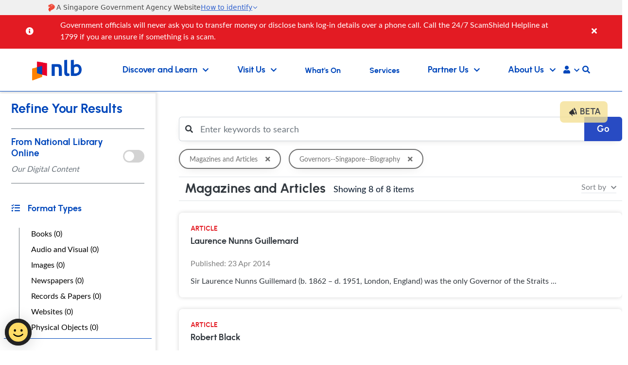

--- FILE ---
content_type: text/html; charset=utf-8
request_url: https://www.nlb.gov.sg/main/onesearch/result?q=&type=article&page=1&subject=Governors--Singapore--Biography
body_size: 29973
content:



<!DOCTYPE html>
<html lang="en">
<head>
    


<title>Resources</title>
<meta charset="utf-8">
    <meta name="description" content="OneSearch: Find and get resources from libraries, archives and museums in Singapore. Books, eJournals, images, AV material, records and papers, physical objects and more from One Search by National Library Board NLB.">
<meta name="viewport" content="width=device-width, initial-scale=1, shrink-to-fit=no">
<meta name="referrer" content="strict-origin-when-cross-origin">
    <meta name="keywords" content="Singaporean, Singapore, online, digital, digitised book, extract, electronic, resource guides, article, magazine, periodical, recollection, music, album, audiovisual, oral history interview, sound recording, video, score, literary, photo, photograph, poster, building plan, drawing, map, painting, pamphlets, newspaper, illustration, letter, obituary, straits settlement records, government record, manuscript, press release, speech, archived website, journal, subscribed database, physical object, brasswork, bronze work, ceramic, copperwork, costume, cultural artefect, fibrework, furnishing, goldwork, installation art, jade, lacquerware, metalwork, musical instrument, sculpture, silverwork, textile, woodcarving, collection, public libraries, national library, national archives, research, national museum, national heritage">
    <meta name="author" content="National Library Board, Singapore">


    

    <!-- Official Government Banner Script -->
    <!--<script type="module" nonce="LkojtFq9ZvaB8u7-pQbBzmKMd_Q"
            src="https://cdn.jsdelivr.net/npm/@govtechsg/sgds-web-component/Masthead/index.js">
    </script>-->
    <link rel="stylesheet" href="https://cdn.jsdelivr.net/npm/@govtechsg/sgds-masthead/dist/sgds-masthead/sgds-masthead.css"><script
        type="module"src="https://cdn.jsdelivr.net/npm/@govtechsg/sgds-masthead/dist/sgds-masthead/sgds-masthead.js"></script>

    <link rel="shortcut icon" href="/main/html/dashboard/Theming/images/favicon.ico" type="image/x-icon">
    <link rel="icon" type="image/png" sizes="16x16" href="/main/html/dashboard/Theming/images/favicon-16x16.png">
    <link rel="icon" type="image/png" href="/main/html/dashboard/Theming/images/favicon-32x32.png" sizes="32x32">
    <link rel="icon" type="image/png" sizes="192x192" href="/main/html/dashboard/Theming/images/android-icon.png">
    <link rel="icon" type="image/png" sizes="512x512" href="/main/html/dashboard/Theming/images/android-icon.png">

    <link rel="apple-touch-icon" sizes="60x60" href="/main/html/dashboard/Theming/images/apple-touch-icon.png">
    <link rel="apple-touch-icon" sizes="76x76" href="/main/html/dashboard/Theming/images/apple-touch-icon.png">
    <link rel="apple-touch-icon" sizes="120x120" href="/main/html/dashboard/Theming/images/apple-touch-icon.png">
    <link rel="apple-touch-icon" sizes="152x152" href="/main/html/dashboard/Theming/images/apple-touch-icon.png">
    <link rel="apple-touch-icon" sizes="167x167" href="/main/html/dashboard/Theming/images/apple-touch-icon.png">
    <link rel="apple-touch-icon" sizes="180x180" href="/main/html/dashboard/Theming/images/apple-touch-icon.png">

    <link rel="stylesheet" type="text/css" href="/main/html/dashboard/Theming/vendor/fontawesome/css/font-awesome-pro-5.10.css">
    <link rel="stylesheet" type="text/css" href="/main/html/dashboard/Theming/vendor/fontawesome/css/fontawesome.min.css">
    <link rel="stylesheet" type="text/css" href="/main/html/dashboard/Theming/vendor/fontawesome/css/brands.min.css">
    <link rel="stylesheet" type="text/css" href="/main/html/dashboard/Theming/vendor/fontawesome/css/solid.min.css">
    <link rel="stylesheet" type="text/css" href="/main/html/dashboard/Theming/vendor/bootstrap/css/bootstrap.min.css">
    <link rel="stylesheet" type="text/css" href="/main/html/dashboard/Theming/vendor/jqueryui/css/jquery-ui.min.css" />
    <link rel="stylesheet" type="text/css" href="/main/html/dashboard/Theming/vendor/daterangepicker/daterangepicker.css" />
    <link rel="stylesheet" type="text/css" href="/main/html/dashboard/Theming/vendor/tiny-slider/tiny-slider.css" />
    <link rel="stylesheet" type="text/css" href="/main/html/Dashboard/Theming/vendor/slick/css/slick.css" />
    <link rel="stylesheet" type="text/css" href="/main/html/Dashboard/Theming/vendor/slick/css/slick-theme.css" />

    <link rel="stylesheet" type="text/css" href="/main/html/dashboard/Theming/css/style.css">
    <link rel="stylesheet" type="text/css" href="/main/html/dashboard/Theming/css/responsive.css">
    <link href="https://app.vouchconcierge.com/widget3/css/app.css" rel="stylesheet" />
                        <script src="https://www.googletagmanager.com/gtag/js?id=G-Y6W31M0RGQ" async nonce="LkojtFq9ZvaB8u7-pQbBzmKMd_Q"></script>
                        <script  nonce="46974175">
        window.dataLayer = window.dataLayer || [];
function gtag(){dataLayer.push(arguments);}
gtag('js', new Date());
gtag('config', 'G-Y6W31M0RGQ');

                        </script>
                        <script src="https://assets.wogaa.sg/scripts/wogaa.js"  nonce="LkojtFq9ZvaB8u7-pQbBzmKMd_Q"></script>

	
<meta name="VIcurrentDateTime" content="639047094574024099" />
<meta name="VirtualFolder" content="/main/" />
<script type="text/javascript" src="/main/layouts/system/VisitorIdentification.js"></script>

</head>
<body>
    <div id="IsXE" class="notexpeditor"></div>
    <div class="outer-wrap">
        <div class="inner-wrap">
            <header>
                


<nav class="navbar navbar-expand-xl smart-scroll " aria-label="Header top">

    <div class="govt-banner-wrapper">
        
        <sgds-masthead fluid></sgds-masthead>
    </div>


                    <div id="announcementsBanner" v-if="sessionStorage.getItem('announcement_banner')!=0" class="red-banner alert alert-dismissible fade show d-none" role="alert">
                        <div id="slides" class="container-fluid">
                                    <div>
                                        <div class="d-flex">
                                            <div class="d-flex flex-column flex-xl-row justify-content-center">
                                                <i class="fas fa-info-circle infoIcon" aria-hidden="true"></i>
                                                <span id="announcementCount" class="alertNumber">
                                                    <span v-if="total>1">1/{{total}}</span>
                                                    <span v-else>&nbsp;&nbsp;&nbsp;</span>
                                                </span>
                                            </div>
                                            <div style="width:100%;" class="desc-wrapper whiteFont mb-0 w-auto"><div class="desc"><p class="my-0">Government officials will never ask you to transfer money or disclose bank log-in details over a phone call. Call the 24/7 ScamShield Helpline at 1799 if you are unsure if something is a scam.</p></div></div>
                                        </div>
                                    </div>
                        </div>
                            <button v-on:click="sessionStorage.setItem('announcement_banner', 0);ResetLayout();" type="button" class="close" data-bs-dismiss="alert" aria-label="Close">
                                <span aria-hidden="true"><i class="fas fa-times whiteFont" aria-hidden="true"></i></span>
                            </button>
                    </div>

    <a class="navbar-brand" href="/main/home"><img src="/main/-/media/NLBMedia/Images/Logo/Top/NLB-Logo-White.png" alt="National Library Board" title="nlb" class="nlb-logo-white"><span class="sr-only">(current)</span></a>
    


    <div class="collapse navbar-collapse flex-column " id="navbar">
        <ul class="navbar-nav justify-content-between align-items-end w-100 flex-column flex-xl-row">
            <li class="nav-item m-0 p-0" id="topNavSearch">
                <div id="topSearchModal" class="d-none"  tabindex="-1" >
                    <div class="modal-contentmenu search-dropdown w-100 rounded-0"> 
                        <form v-on:submit.prevent="Search">
                            <div class="d-flex flex-column-reverse flex-xl-column mb-0">
                                <div class="form-group form-inline justify-content-center">
                                    <i class="fas fa-search hoverBlueFont d-none d-xl-block" aria-hidden="true"></i>
                                    <label for="navSearch" class="sr-only">What would you like to find?</label>
                                    <input v-model="keyword" type="text" class="form-control search-input rounded-0 hoverBlueFont" id="navSearch" placeholder="What would you like to find?">
                                    <i class="fas fa-search hoverBlueFont d-block d-xl-none" aria-hidden="true"></i>
                                    <button type="submit" class="btn btn-orange d-none d-xl-block ms-2">Search</button>
                                </div>
                                <div class="form-group form-inline search-scope justify-content-around width50 marginleft120">
                                    <span class="hoverBlueFont margintop10 latofont">Search: </span>
                                    <div class="dropdown show d-xl-none ms-2 mb-3">
                                        <a class="btn exploreBtn dropdown-toggle text-start mobileScopeDropdown" href="#" role="button" id="mobileScopeDropdown" data-bs-toggle="dropdown" aria-haspopup="true" aria-expanded="false">
                                            {{searchLocationDisplayName}}<i class="fas fa-chevron-down" align="right" aria-hidden="true"></i>
                                        </a>
                                        <div class="dropdown-menu" aria-labelledby="mobileScopeDropdown">
                                            <div class="form-check-inline margintopMinus10 w-100">
                                                <input v-model="searchLocation" class="form-check-input d-none" type="radio" name="search-location-option" id="searchLoc_Catalogue_mobile" value="Catalogue">
                                                <label class="form-check-label hoverBlueFont w-100" for="searchLoc_Catalogue_mobile">Catalogue</label>
                                            </div>
                                            <div class="form-check-inline margintopMinus10 w-100">
                                                <input v-model="searchLocation" class="form-check-input d-none" type="radio" name="search-location-option" id="searchLoc_OneSearch_mobile" value="OneSearch">
                                                <label class="form-check-label hoverBlueFont w-100" for="searchLoc_OneSearch_mobile">OneSearch</label>
                                            </div>
                                            <div class="form-check-inline margintopMinus10 w-100">
                                                <input v-model="searchLocation" class="form-check-input d-none" type="radio" name="search-location-option" id="searchLoc_within_mobile" value="Within">
                                                <label class="form-check-label hoverBlueFont w-100" for="searchLoc_within_mobile">Within This Site</label>
                                            </div>
                                        </div>
                                    </div>
                                    <div class="form-check form-check-inline margintopMinus10 d-none d-xl-flex">
                                        <input v-model="searchLocation" class="form-check-input" type="radio" name="search-location-option" id="searchLoc_Catalogue" value="Catalogue">
                                        <label class="form-check-label hoverBlueFont ms-1" for="searchLoc_Catalogue">Catalogue</label>
                                    </div>
                                    <div class="form-check form-check-inline margintopMinus10 d-none d-xl-flex">
                                        <input v-model="searchLocation" class="form-check-input" type="radio" name="search-location-option" id="searchLoc_OneSearch" value="OneSearch">
                                        <label class="form-check-label hoverBlueFont ms-1" for="searchLoc_OneSearch">OneSearch</label>
                                    </div>
                                    <div class="form-check form-check-inline margintopMinus10 d-none d-xl-flex">
                                        <input v-model="searchLocation" class="form-check-input" type="radio" name="search-location-option" id="searchLoc_within" value="Within">
                                        <label class="form-check-label hoverBlueFont ms-1" for="searchLoc_within">Search Within This Site</label>
                                    </div>
                                </div>
                            </div>
                        </form>
                    </div>
                </div>
            </li>
                    <li class="nav-item dropdown main-nav-item">
                        <!--Navigation 1-->
                             <button tabindex="0"
                                type="button"
                                data-bs-toggle="collapse"
                                data-bs-target="#parentnav-1"
                                class="collapsed"
                                id="discover-menu-name-1"
                                aria-expanded="false"
                                aria-controls="parentnav-1">
                                <span class="nav-link dropdown-toggle nav-name dropbtn text-start mb-0">
                                    Discover and Learn
                                    <i class="fas fa-chevron-down" aria-hidden="true"></i>
                                </span>
                                <i class="fas fa-chevron-down d-xl-none" aria-hidden="true"></i>
                            </button>
                                                    <div class="collapse" id="parentnav-1">
                                <div class="dropdown-menu mega-dropdown" aria-labelledby="navbarDropdownMenuLink">
                                    <div class="container-fluid">
                                        <div class="row w-100 dropmenu">
                                            <div class="col-xl-3 border-end">
                                                <div class="remove-line"><span class="hoverBlueFont mega-title">Discover and Learn</span></div>
                                                <div class="nav flex-column nav-pills" aria-orientation="vertical">

                                                            <!--Navigation 2-->
                                                                <a class="nav-link tab d-flex justify-content-between align-items-center" id="1-navdetail-1" data-bs-target="#navdetail-1-content" data-hover="tab" href="/main/discover-and-learn/discover-our-collections" aria-controls="navdetail-1-content">Discover Our Collections<i class="fas fa-chevron-right" aria-hidden="true"></i></a>
                                                            <!--Navigation 2-->
                                                                <a class="nav-link tab d-flex justify-content-between align-items-center" id="1-navdetail-2" data-bs-target="#navdetail-2-content" data-hover="tab" href="/main/discover-and-learn/explore-singapore-collections" aria-controls="navdetail-2-content">Explore Singapore Collections<i class="fas fa-chevron-right" aria-hidden="true"></i></a>
                                                            <!--Navigation 2-->
                                                                <a class="nav-link tab d-flex justify-content-between align-items-center" id="1-navdetail-3" data-bs-target="#navdetail-3-content" data-hover="tab" href="/main/discover-and-learn/Learn" aria-controls="navdetail-3-content">Learn<i class="fas fa-chevron-right" aria-hidden="true"></i></a>
                                                </div>
                                            </div>
                                            <div class="col-md-9">
                                                <div class="tab-content">

                                                            <div class="tab-pane fade show navdetail-1-content" id="1-navdetail-1-content" role="tabpanel" aria-labelledby="1-navdetail-1">
                                                                <div class="row">
                                                                    <div class="col-md-9 border-end">
                                                                        <ul class="nav flex-wrap mega-list row row-cols-3 overflow-auto">
                                                                                    <li class="nav-item col">

                                                                                            <a class="nav-link rounded" href="/main/discover-and-learn" target="_self" rel="" aria-label="Overview">Overview <span class="no-bold line-height-1-8"><p>There are so many exciting resources to learn and discover our patrons and the community.</p></span></a>
                                                                                    </li>
                                                                                    <li class="nav-item col">

                                                                                            <a class="nav-link rounded" href="https://catalogue.nlb.gov.sg" target="_blank" rel="noopener noreferrer" aria-label="Find Good Reads">Find Good Reads <i class='fas fa-external-link-alt externallink13px' aria-hidden='true'></i><span class="no-bold line-height-1-8"><p>Find books, journals, magazines, CDs or DVDs.</p></span></a>
                                                                                    </li>
                                                                                    <li class="nav-item col">

                                                                                            <a class="nav-link rounded" href="https://search.nlb.gov.sg/onesearch/" target="_blank" rel="noopener noreferrer" aria-label="OneSearch">OneSearch <i class='fas fa-external-link-alt externallink13px' aria-hidden='true'></i><span class="no-bold line-height-1-8"><p>Search through the databases of various libraries and archives, including our partners'.</p></span></a>
                                                                                    </li>
                                                                                    <li class="nav-item col">

                                                                                            <a class="nav-link rounded" href="https://eresources.nlb.gov.sg/main" target="_blank" rel="noopener noreferrer" aria-label="Subscribed Databases">Subscribed Databases <i class='fas fa-external-link-alt externallink13px' aria-hidden='true'></i><span class="no-bold line-height-1-8"><p>Discover more from various databases including EIU, JSTOR and others.</p></span></a>
                                                                                    </li>
                                                                                    <li class="nav-item col">

                                                                                            <a class="nav-link rounded" href="https://reference.nlb.gov.sg/" target="_blank" rel="noopener noreferrer" aria-label="Resource Guides">Resource Guides <i class='fas fa-external-link-alt externallink13px' aria-hidden='true'></i><span class="no-bold line-height-1-8"><p>Discover topics on Singapore, Arts, Business and more.</p></span></a>
                                                                                    </li>
                                                                                    <li class="nav-item col">

                                                                                            <a class="nav-link rounded" href="/main/discover-and-learn/discover-our-collections/time-of-your-life-resources" target="_self" rel="" aria-label="Time of Your Life Resources">Time of Your Life Resources <span class="no-bold line-height-1-8"><p>Dedicated resources on various topics for those aged 50 and above. </p></span></a>
                                                                                    </li>
                                                                                    <li class="nav-item col">

                                                                                            <a class="nav-link rounded" href="https://catalogue.nlb.gov.sg" target="_blank" rel="noopener noreferrer" aria-label="New Arrivals">New Arrivals <i class='fas fa-external-link-alt externallink13px' aria-hidden='true'></i><span class="no-bold line-height-1-8"><p>Newly-added to our collections.</p></span></a>
                                                                                    </li>
                                                                                    <li class="nav-item col">

                                                                                            <a class="nav-link rounded" href="https://eresources.nlb.gov.sg/ereads/RecentlyAdded/Results?sort=Date&amp;view=Thumbnail&amp;lang=English" target="_blank" rel="noopener noreferrer" aria-label="New eArrivals">New eArrivals <i class='fas fa-external-link-alt externallink13px' aria-hidden='true'></i><span class="no-bold line-height-1-8"><p>Recent eBook titles added to our collections.</p></span></a>
                                                                                    </li>
                                                                                    <li class="nav-item col">

                                                                                            <a class="nav-link rounded" href="https://www.nas.gov.sg/archivesonline/" target="_blank" rel="noopener noreferrer" aria-label="Archives Online">Archives Online <i class='fas fa-external-link-alt externallink13px' aria-hidden='true'></i><span class="no-bold line-height-1-8"><p>Search and access archived photographs, maps, plans, official &amp; private records, oral history &amp; audio-visual recordings.</p></span></a>
                                                                                    </li>
                                                                                    <li class="nav-item col">

                                                                                            <a class="nav-link rounded" href="https://www.nlb.gov.sg/main/nlonline" target="_blank" rel="noopener noreferrer" aria-label="National Library Online">National Library Online <i class='fas fa-external-link-alt externallink13px' aria-hidden='true'></i><span class="no-bold line-height-1-8"><p>Check out National Library's digitised collections of heritage books, manuscripts, music, photographs, newspapers &amp; more.</p>
<p>&nbsp;</p></span></a>
                                                                                    </li>
                                                                        </ul>
                                                                    </div>
                                                                    <div class="col-md-3 nlbmobileGap">
                                                                                <!--Navigation 4-->
                                                                                <a href="https://www.nlb.gov.sg/main/services/faqs/NLB-Mobile">
                                                                                    <img src="/main/-/media/NLBMedia/Images/Navigation-Images/homepage_mobile.jpg?w=500&amp;hash=C075E27C770F86FE01208F2E2D437744" alt="NLB Mobile " class="img-fluid">
                                                                                </a>
                                                                                <div class="nlbmobileGap"><h5 class="hoverBlueFont">NLB Mobile App</h5></div>
                                                                                <span class="no-bold line-height-1-8"><p class="hoverBlueFont">The NLB Mobile app is your personal library, anywhere, anytime.&nbsp;</p></span><br />
                                                                                <h5><a href="https://www.nlb.gov.sg/main/services/faqs/NLB-Mobile" target="_blank"  class="hoverBlueFont">Find Out More <i class="fas fa-chevron-right chevronSize" aria-hidden="true"></i></a></h5>
                                                                    </div>
                                                                </div>
                                                            </div>
                                                            <div class="tab-pane fade show navdetail-2-content" id="1-navdetail-2-content" role="tabpanel" aria-labelledby="1-navdetail-2">
                                                                <div class="row">
                                                                    <div class="col-md-9 border-end">
                                                                        <ul class="nav flex-wrap mega-list row row-cols-3 overflow-auto">
                                                                                    <li class="nav-item col">

                                                                                            <a class="nav-link rounded" href="https://www.nas.gov.sg/archivesonline/" target="_blank" rel="noopener noreferrer" aria-label="Archives Online">Archives Online <i class='fas fa-external-link-alt externallink13px' aria-hidden='true'></i><span class="no-bold line-height-1-8"><p>Search and access archived photographs, maps, plans, official &amp; private records, oral history &amp; more.</p></span></a>
                                                                                    </li>
                                                                                    <li class="nav-item col">

                                                                                            <a class="nav-link rounded" href="/main/nlonline" target="_self" rel="" aria-label="National Library Online">National Library Online <span class="no-bold line-height-1-8"><p>Check out National Library's digitised collections of heritage books, manuscripts, music, photographs, newspapers &amp; more.</p></span></a>
                                                                                    </li>
                                                                                    <li class="nav-item col">

                                                                                            <a class="nav-link rounded" href="https://biblioasia.nlb.gov.sg/" target="_blank" rel="noopener noreferrer" aria-label="BiblioAsia">BiblioAsia <i class='fas fa-external-link-alt externallink13px' aria-hidden='true'></i><span class="no-bold line-height-1-8"><p>Quarterly publication featuring articles on history, culture and heritage of Singapore within the larger Asian context.</p></span></a>
                                                                                    </li>
                                                                                    <li class="nav-item col">

                                                                                            <a class="nav-link rounded" href="https://medium.com/the-national-library-blog" target="_blank" rel="noopener noreferrer" aria-label="Blogs">Blogs <i class='fas fa-external-link-alt externallink13px' aria-hidden='true'></i><span class="no-bold line-height-1-8"><p>Read the latest stories and fun facts from our shelves.</p></span></a>
                                                                                    </li>
                                                                                    <li class="nav-item col">

                                                                                            <a class="nav-link rounded" href="https://curiocity.nlb.gov.sg/" target="_blank" rel="noopener noreferrer" aria-label="Curiocity">Curiocity <i class='fas fa-external-link-alt externallink13px' aria-hidden='true'></i><span class="no-bold line-height-1-8"><p>Learn about Singapore's buildings, places and spaces, and the stories behind them.</p></span></a>
                                                                                    </li>
                                                                                    <li class="nav-item col">

                                                                                            <a class="nav-link rounded" href="https://www.nas.gov.sg/archivesonline/spatialdiscovery/" target="_blank" rel="noopener noreferrer" aria-label="Spatial Discovery">Spatial Discovery <i class='fas fa-external-link-alt externallink13px' aria-hidden='true'></i><span class="no-bold line-height-1-8"><p>Explore over 7,500 geo-referenced maps from our collections.</p></span></a>
                                                                                    </li>
                                                                                    <li class="nav-item col">

                                                                                            <a class="nav-link rounded" href="https://childrenandteens.nlb.gov.sg" target="_blank" rel="noopener noreferrer" aria-label="Singapore Books for Children and Teens">Singapore Books for Children and Teens <i class='fas fa-external-link-alt externallink13px' aria-hidden='true'></i><span class="no-bold line-height-1-8"><p>The best of Singapore books suitable for children and teens. Uncover narratives about Singapore both imagined and real!</p></span></a>
                                                                                    </li>
                                                                        </ul>
                                                                    </div>
                                                                    <div class="col-md-3 nlbmobileGap">
                                                                    </div>
                                                                </div>
                                                            </div>
                                                            <div class="tab-pane fade show navdetail-3-content" id="1-navdetail-3-content" role="tabpanel" aria-labelledby="1-navdetail-3">
                                                                <div class="row">
                                                                    <div class="col-md-9 border-end">
                                                                        <ul class="nav flex-wrap mega-list row row-cols-3 overflow-auto">
                                                                                    <li class="nav-item col">

                                                                                            <a class="nav-link rounded" href="https://eresources.nlb.gov.sg/main/Browse?browseBy=type&amp;filter=18" target="_blank" rel="noopener noreferrer" aria-label="eLearning Resources">eLearning Resources <i class='fas fa-external-link-alt externallink13px' aria-hidden='true'></i><span class="no-bold line-height-1-8"><p>Discover learning materials from NLB.</p></span></a>
                                                                                    </li>
                                                                                    <li class="nav-item col">

                                                                                            <a class="nav-link rounded" href="https://www.eyeonasia.gov.sg/" target="_blank" rel="noopener noreferrer" aria-label="Eye on Asia">Eye on Asia <i class='fas fa-external-link-alt externallink13px' aria-hidden='true'></i><span class="no-bold line-height-1-8"><p>Navigate the shift of growth opportunities to Asia with curated resources and programmes.</p></span></a>
                                                                                    </li>
                                                                                    <li class="nav-item col">

                                                                                            <a class="nav-link rounded" href="/main/site/learnx/explore-communities" target="_self" rel="" aria-label="Learning Communities">Learning Communities <span class="no-bold line-height-1-8"><p>Find and join a Learning Community.</p></span></a>
                                                                                    </li>
                                                                                    <li class="nav-item col">

                                                                                            <a class="nav-link rounded" href="/main/site/learnx" target="_self" rel="" aria-label="LearnX">LearnX <span class="no-bold line-height-1-8"><p>Begin your learning journey by making use of our curated content, learning pathways and communities.</p></span></a>
                                                                                    </li>
                                                                                    <li class="nav-item col">

                                                                                            <a class="nav-link rounded" href="/main/site/sure-elevated" target="_self" rel="" aria-label="S.U.R.E">S.U.R.E <span class="no-bold line-height-1-8"><p>Learn info-literacy skills to assess reliability of information using Source Understand Research and Evaluate framework.</p></span></a>
                                                                                    </li>
                                                                                    <li class="nav-item col">

                                                                                            <a class="nav-link rounded" href="https://readingnation.nlb.gov.sg/" target="_blank" rel="noopener noreferrer" aria-label="National Reading Movement">National Reading Movement <i class='fas fa-external-link-alt externallink13px' aria-hidden='true'></i><span class="no-bold line-height-1-8"><p>The National Reading Movement aims to nurture a vibrant reading culture in Singapore amongst adults and seniors.</p></span></a>
                                                                                    </li>
                                                                                    <li class="nav-item col">

                                                                                            <a class="nav-link rounded" href="/main/site/discovereads" target="_self" rel="" aria-label="discoverReads">discoverReads <span class="no-bold line-height-1-8"><p>Resources for children, teens, families and educators in reading and learning.</p></span></a>
                                                                                    </li>
                                                                                    <li class="nav-item col">

                                                                                            <a class="nav-link rounded" href="https://medium.com/publiclibrarysg" target="_blank" rel="noopener noreferrer" aria-label="Blog">Blog <i class='fas fa-external-link-alt externallink13px' aria-hidden='true'></i><span class="no-bold line-height-1-8"><p>A round-up of book lists and book reviews, programmes at the libraries and a bookish lifestyle.</p></span></a>
                                                                                    </li>
                                                                        </ul>
                                                                    </div>
                                                                    <div class="col-md-3 nlbmobileGap">
                                                                                <!--Navigation 4-->
                                                                                <a href="https://www.nlb.gov.sg/main/site/learnx">
                                                                                    <img src="/main/-/media/NLBMedia/Images/Navigation-Images/LearnX.png?w=500&amp;hash=520D675BC2CEBDFC81B5187367FD6D3E" alt="Learn X" class="img-fluid">
                                                                                </a>
                                                                                <div class="nlbmobileGap"><h5 class="hoverBlueFont">LearnX: Learning Pathways</h5></div>
                                                                                <span class="no-bold line-height-1-8"><p class="hoverBlueFont">A platform where you can choose what, when and how you learn. Customise your learning journey with resources across a wide range of topics.&nbsp;</p></span><br />
                                                                                <h5><a href="https://www.nlb.gov.sg/main/site/learnx" target="_blank"  class="hoverBlueFont">Find Out More <i class="fas fa-chevron-right chevronSize" aria-hidden="true"></i></a></h5>
                                                                    </div>
                                                                </div>
                                                            </div>
                                                </div>
                                            </div>
                                            <!-- /.col-md-4  -->
                                        </div>
                                    </div>
                                    <!--  /.container  -->
                                </div>
                            </div>
                    </li>
                    <li class="nav-item dropdown main-nav-item">
                        <!--Navigation 1-->
                             <button tabindex="0"
                                type="button"
                                data-bs-toggle="collapse"
                                data-bs-target="#parentnav-43"
                                class="collapsed"
                                id="discover-menu-name-43"
                                aria-expanded="false"
                                aria-controls="parentnav-43">
                                <span class="nav-link dropdown-toggle nav-name dropbtn text-start mb-0">
                                    Visit Us
                                    <i class="fas fa-chevron-down" aria-hidden="true"></i>
                                </span>
                                <i class="fas fa-chevron-down d-xl-none" aria-hidden="true"></i>
                            </button>
                                                    <div class="collapse" id="parentnav-43">
                                <div class="dropdown-menu mega-dropdown" aria-labelledby="navbarDropdownMenuLink">
                                    <div class="container-fluid">
                                        <div class="row w-100 dropmenu">
                                            <div class="col-xl-3 border-end">
                                                <div class="remove-line"><span class="hoverBlueFont mega-title">Visit Us</span></div>
                                                <div class="nav flex-column nav-pills" aria-orientation="vertical">

                                                            <!--Navigation 2-->
                                                                <a class="nav-link tab d-flex justify-content-between align-items-center" id="2-navdetail-1" data-bs-target="#navdetail-1-content" data-hover="tab" href="/main/visit-us/our-libraries-and-locations" aria-controls="navdetail-1-content">Our Libraries &amp; Locations<i class="fas fa-chevron-right" aria-hidden="true"></i></a>
                                                            <!--Navigation 2-->
                                                                <a class="nav-link tab d-flex justify-content-between align-items-center" href="/main/services/using-the-library" target="_self" rel="" id="2-navdetail-2" data-hover="pill" aria-controls="navdetail-2-content">
                                                                    Using The Library
                                                                        <i class="fas fa-chevron-right" aria-hidden="true"></i>
                                                                </a>
                                                            <!--Navigation 2-->
                                                                <a class="nav-link tab d-flex justify-content-between align-items-center" href="/main/visit-us/our-libraries-and-locations/libraries/national-archives-of-singapore" target="_self" rel="" id="2-navdetail-3" data-hover="pill" aria-controls="navdetail-3-content">
                                                                    National Archives of Singapore
                                                                        <i class="fas fa-chevron-right" aria-hidden="true"></i>
                                                                </a>
                                                            <!--Navigation 2-->
                                                                <a class="nav-link tab d-flex justify-content-between align-items-center" href="/main/visit-us/our-libraries-and-locations/libraries/national-library-singapore" target="_self" rel="" id="2-navdetail-4" data-hover="pill" aria-controls="navdetail-4-content">
                                                                    National Library Singapore
                                                                        <i class="fas fa-chevron-right" aria-hidden="true"></i>
                                                                </a>
                                                            <!--Navigation 2-->
                                                                <a class="nav-link tab d-flex justify-content-between align-items-center" href="/main/visit-us/our-libraries-and-locations?library-types=PL" target="_self" rel="" id="2-navdetail-5" data-hover="pill" aria-controls="navdetail-5-content">
                                                                    Public Libraries Singapore
                                                                        <i class="fas fa-chevron-right" aria-hidden="true"></i>
                                                                </a>
                                                </div>
                                            </div>
                                            <div class="col-md-9">
                                                <div class="tab-content">

                                                            <div class="tab-pane fade show navdetail-1-content" id="2-navdetail-1-content" role="tabpanel" aria-labelledby="2-navdetail-1">
                                                                <div class="row">
                                                                    <div class="col-md-9 border-end">
                                                                        <ul class="nav flex-wrap mega-list row row-cols-3 overflow-auto">
                                                                                    <li class="nav-item col">

                                                                                            <a class="nav-link rounded" href="/main/visit-us" target="_self" rel="" aria-label="Overview">Overview <span class="no-bold line-height-1-8"><p>Spend the day in our libraries and affiliated branches while unwinding and immersing yourself in our vast wealth of resources.</p></span></a>
                                                                                    </li>
                                                                                    <li class="nav-item col">

                                                                                            <a class="nav-link rounded" href="/main/visit-us/our-libraries-and-locations/libraries/national-archives-of-singapore" target="_self" rel="" aria-label="National Archives of Singapore">National Archives of Singapore <span class="no-bold line-height-1-8"><p>Custodians of Singapore&rsquo;s collective memory, ranging from Government files, photographs, audio-visual recordings and more.</p></span></a>
                                                                                    </li>
                                                                                    <li class="nav-item col">

                                                                                            <a class="nav-link rounded" href="/main/visit-us/our-libraries-and-locations/libraries/national-library-singapore" target="_self" rel="" aria-label="National Library Singapore">National Library Singapore <span class="no-bold line-height-1-8"><p>Singapore's national library with the largest public reference collection covering social sciences, local works and more.</p></span></a>
                                                                                    </li>
                                                                                    <li class="nav-item col">

                                                                                            <a class="nav-link rounded" href="/main/visit-us/our-libraries-and-locations?library-types=PL" target="_self" rel="" aria-label="Public Libraries Singapore">Public Libraries Singapore <span class="no-bold line-height-1-8"><p>Pursue lifelong learning and discovery through our network of public libraries located conveniently across Singapore.</p></span></a>
                                                                                    </li>
                                                                                    <li class="nav-item col">

                                                                                            <a class="nav-link rounded" href="/main/visit-us/our-libraries-and-locations/libraries/national-library-singapore/lee-kong-chian-reference-library" target="_self" rel="" aria-label="Lee Kong Chian Reference Library">Lee Kong Chian Reference Library <span class="no-bold line-height-1-8"><p>Premier resource provider for works about Singapore and the region for local and overseas researchers and academics.</p></span></a>
                                                                                    </li>
                                                                                    <li class="nav-item col">

                                                                                            <a class="nav-link rounded" href="/main/visit-us/our-libraries-and-locations" target="_self" rel="" aria-label="All Libraries and Locations">All Libraries and Locations <span class="no-bold line-height-1-8"><p>An overview of all our libraries and institutions island-wide.</p></span></a>
                                                                                    </li>
                                                                        </ul>
                                                                    </div>
                                                                    <div class="col-md-3 nlbmobileGap">
                                                                                <!--Navigation 4-->
                                                                                <a href="https://mobileapp.nlb.gov.sg/">
                                                                                    <img src="/main/-/media/NLBMedia/Images/Navigation-Images/homepage_mobile(1).jpg?w=500&amp;hash=C72F3651C78D2A0003BCB220DB2BE522" alt="NLB Mobile" class="img-fluid">
                                                                                </a>
                                                                                <div class="nlbmobileGap"><h5 class="hoverBlueFont">NLB Mobile App</h5></div>
                                                                                <span class="no-bold line-height-1-8"><p class="hoverBlueFont">The NLB Mobile app is your personal library, anywhere, anytime.&nbsp;</p></span><br />
                                                                                <h5><a href="https://mobileapp.nlb.gov.sg/" target="_blank"  class="hoverBlueFont">Find Out More <i class="fas fa-chevron-right chevronSize" aria-hidden="true"></i></a></h5>
                                                                    </div>
                                                                </div>
                                                            </div>
                                                            <div class="tab-pane fade show navdetail-2-content" id="2-navdetail-2-content" role="tabpanel" aria-labelledby="2-navdetail-2">
                                                                <div class="row">
                                                                    <div class="col-md-9 border-end">
                                                                        <ul class="nav flex-wrap mega-list row row-cols-3 overflow-auto">
                                                                                    <li class="nav-item col">

                                                                                            <a class="nav-link rounded" href="/main/services/facilities" target="_self" rel="" aria-label="Facilities">Facilities <span class="no-bold line-height-1-8"><p>From corporate events to music performances, we provide venues equipped for all kinds of functions.</p></span></a>
                                                                                    </li>
                                                                                    <li class="nav-item col">

                                                                                            <a class="nav-link rounded" href="/main/services/facilities/book-room-or-venue" target="_self" rel="" aria-label="Book a Room or Venue">Book a Room or Venue <span class="no-bold line-height-1-8"><p>Make a reservation for Project Rooms, Music Facilities, Screening Rooms and Event Venues.</p></span></a>
                                                                                    </li>
                                                                                    <li class="nav-item col">

                                                                                            <a class="nav-link rounded" href="/main/services/using-the-library" target="_self" rel="" aria-label="Plan your Visit">Plan your Visit <span class="no-bold line-height-1-8"><p>Learn how to use our libraries for a great learning experience.</p></span></a>
                                                                                    </li>
                                                                                    <li class="nav-item col">

                                                                                            <a class="nav-link rounded" href="/main/services/Loans-and-Reservations" target="_self" rel="" aria-label="Loans and Reservations">Loans and Reservations <span class="no-bold line-height-1-8"><p>Check your loans and reservations, and access other account services.</p></span></a>
                                                                                    </li>
                                                                        </ul>
                                                                    </div>
                                                                    <div class="col-md-3 nlbmobileGap">
                                                                                <!--Navigation 4-->
                                                                                <a href="/NLB/services/facilities/Multimedia-Stations">
                                                                                    <img src="/main/-/media/NLBMedia/Images/Navigation-Images/Multimedia-Stations.png?w=500&amp;hash=9E9B8B35A227BD2555DA0755477DE48D" alt="Multimedia Stations at NLB" class="img-fluid">
                                                                                </a>
                                                                                <div class="nlbmobileGap"><h5 class="hoverBlueFont">Multimedia Station</h5></div>
                                                                                <span class="no-bold line-height-1-8"><p class="hoverBlueFont">Free access to NLB eResources such as eDatabases, eBooks and eMagazines.</p></span><br />
                                                                                <h5><a href="/NLB/services/facilities/Multimedia-Stations" target="_self"  class="hoverBlueFont">Find Out More <i class="fas fa-chevron-right chevronSize" aria-hidden="true"></i></a></h5>
                                                                    </div>
                                                                </div>
                                                            </div>
                                                            <div class="tab-pane fade show navdetail-3-content" id="2-navdetail-3-content" role="tabpanel" aria-labelledby="2-navdetail-3">
                                                                <div class="row">
                                                                    <div class="col-md-9 border-end">
                                                                        <ul class="nav flex-wrap mega-list row row-cols-3 overflow-auto">
                                                                                    <li class="nav-item col">

                                                                                            <a class="nav-link rounded" href="/main/visit-us/our-libraries-and-locations/libraries/national-archives-of-singapore" target="_self" rel="" aria-label="Overview">Overview <span class="no-bold line-height-1-8"><p>Overview about National Archives of Singapore.</p></span></a>
                                                                                    </li>
                                                                                    <li class="nav-item col">

                                                                                            <a class="nav-link rounded" href="https://corporate.nas.gov.sg/former-ford-factory/overview/" target="_blank" rel="noopener noreferrer" aria-label="Former Ford Factory">Former Ford Factory <i class='fas fa-external-link-alt externallink13px' aria-hidden='true'></i><span class="no-bold line-height-1-8"><p>Restored by the National Archives of Singapore, it currently houses a permanent World War II exhibition on the war and its legacies.</p></span></a>
                                                                                    </li>
                                                                                    <li class="nav-item col">

                                                                                            <a class="nav-link rounded" href="https://www.nas.gov.sg/archivesonline/" target="_blank" rel="noopener noreferrer" aria-label="Archives Online">Archives Online <i class='fas fa-external-link-alt externallink13px' aria-hidden='true'></i><span class="no-bold line-height-1-8"><p>Search and access archived photographs, maps, plans, official &amp; private records, oral history &amp; more.</p></span></a>
                                                                                    </li>
                                                                        </ul>
                                                                    </div>
                                                                    <div class="col-md-3 nlbmobileGap">
                                                                    </div>
                                                                </div>
                                                            </div>
                                                            <div class="tab-pane fade show navdetail-4-content" id="2-navdetail-4-content" role="tabpanel" aria-labelledby="2-navdetail-4">
                                                                <div class="row">
                                                                    <div class="col-md-9 border-end">
                                                                        <ul class="nav flex-wrap mega-list row row-cols-3 overflow-auto">
                                                                                    <li class="nav-item col">

                                                                                            <a class="nav-link rounded" href="/main/visit-us/our-libraries-and-locations/libraries/national-library-singapore" target="_self" rel="" aria-label="Overview">Overview <span class="no-bold line-height-1-8"><p>Overview about National Library Singapore.</p></span></a>
                                                                                    </li>
                                                                                    <li class="nav-item col">

                                                                                            <a class="nav-link rounded" href="/main/visit-us/our-libraries-and-locations/libraries/national-library-singapore?tab=2" target="_self" rel="" aria-label="About National Library Singapore">About National Library Singapore <span class="no-bold line-height-1-8"><p>Singapore's national library with the largest public reference collection covering social sciences, local works and more.</p></span></a>
                                                                                    </li>
                                                                                    <li class="nav-item col">

                                                                                            <a class="nav-link rounded" href="/main/visit-us/our-libraries-and-locations/libraries/national-library-singapore/lee-kong-chian-reference-library" target="_self" rel="" aria-label="Lee Kong Chian Reference Library">Lee Kong Chian Reference Library <span class="no-bold line-height-1-8"><p>Premier resource provider for works about Singapore and the region for local and overseas researchers and academics.</p></span></a>
                                                                                    </li>
                                                                                    <li class="nav-item col">

                                                                                            <a class="nav-link rounded" href="/main/visit-us/our-libraries-and-locations/libraries/national-library-singapore?tab=3" target="_self" rel="" aria-label="Collections Directory">Collections Directory <span class="no-bold line-height-1-8"><p>Discover our rich collections with a wide range of resources in various subjects and formats.</p></span></a>
                                                                                    </li>
                                                                                    <li class="nav-item col">

                                                                                            <a class="nav-link rounded" href="/main/visit-us/our-libraries-and-locations/libraries/national-library-singapore?tab=4" target="_self" rel="" aria-label="Reference and Research Services">Reference and Research Services <span class="no-bold line-height-1-8"><p>Check out our suite of services to assist your research.</p></span></a>
                                                                                    </li>
                                                                                    <li class="nav-item col">

                                                                                            <a class="nav-link rounded" href="/main/visit-us/our-libraries-and-locations/libraries/national-library-singapore?tab=5" target="_self" rel="" aria-label="Facilities">Facilities <span class="no-bold line-height-1-8"><p>Read about the facilities at the National Library, Singapore.</p></span></a>
                                                                                    </li>
                                                                        </ul>
                                                                    </div>
                                                                    <div class="col-md-3 nlbmobileGap">
                                                                    </div>
                                                                </div>
                                                            </div>
                                                            <div class="tab-pane fade show navdetail-5-content" id="2-navdetail-5-content" role="tabpanel" aria-labelledby="2-navdetail-5">
                                                                <div class="row">
                                                                    <div class="col-md-9 border-end">
                                                                        <ul class="nav flex-wrap mega-list row row-cols-3 overflow-auto">
                                                                                    <li class="nav-item col">

                                                                                            <a class="nav-link rounded" href="/main/visit-us/our-libraries-and-locations?library-types=PL" target="_self" rel="" aria-label="All Public Libraries">All Public Libraries <span class="no-bold line-height-1-8"><p>Check out our network of public libraries across Singapore.</p></span></a>
                                                                                    </li>
                                                                                    <li class="nav-item col">

                                                                                            <a class="nav-link rounded" href="/main/services/Loans-and-Reservations" target="_self" rel="" aria-label="Loans and Reservations">Loans and Reservations <span class="no-bold line-height-1-8"><p>All the details you need to know about borrowing and reservations.</p></span></a>
                                                                                    </li>
                                                                                    <li class="nav-item col">

                                                                                            <a class="nav-link rounded" href="/main/visit-us/public-libraries-singapore/mobile-library-molly" aria-label="Mobile Library - MOLLY">Mobile Library - MOLLY<span class="no-bold line-height-1-8"><p>Mobile library bus operated by NLB to reach out to young children and promote reading and lifelong learning.</p></span></a>
                                                                                    </li>
                                                                                    <li class="nav-item col">

                                                                                            <a class="nav-link rounded" href="/main/visit-us/public-libraries-singapore/Grab-N-Go-Libraries" aria-label="Grab-n-Go Libraries">Grab-n-Go Libraries<span class="no-bold line-height-1-8"><p>Check out NLB&rsquo;s Grab-n-Go libraries in public spaces.</p></span></a>
                                                                                    </li>
                                                                                    <li class="nav-item col">

                                                                                            <a class="nav-link rounded" href="/main/visit-us/public-libraries-singapore/Nodes" aria-label="Nodes">Nodes<span class="no-bold line-height-1-8"><p>Discover new experiences outside of libraries.</p></span></a>
                                                                                    </li>
                                                                        </ul>
                                                                    </div>
                                                                    <div class="col-md-3 nlbmobileGap">
                                                                    </div>
                                                                </div>
                                                            </div>
                                                </div>
                                            </div>
                                            <!-- /.col-md-4  -->
                                        </div>
                                    </div>
                                    <!--  /.container  -->
                                </div>
                            </div>
                    </li>
                    <li class="nav-item dropdown main-nav-item">
                        <!--Navigation 1-->
                                <!-- Regular link -->
                                <a tabindex="0"
                                    class="nav-link dropdown-toggle nav-name dropbtn text-start"
                                    href="/main/whats-on"
                                    id="discover-menu-name-84"
                                    data-hover="dropdown"
                                    aria-haspopup="true"
                                    aria-expanded="true">
                                    What&#39;s On
                                </a>
                                            </li>
                    <li class="nav-item dropdown main-nav-item">
                        <!--Navigation 1-->
                                <!-- Regular link -->
                                <a tabindex="0"
                                    class="nav-link dropdown-toggle nav-name dropbtn text-start"
                                    href="/main/services"
                                    id="discover-menu-name-112"
                                    data-hover="dropdown"
                                    aria-haspopup="true"
                                    aria-expanded="true">
                                    Services
                                </a>
                                            </li>
                    <li class="nav-item dropdown main-nav-item">
                        <!--Navigation 1-->
                             <button tabindex="0"
                                type="button"
                                data-bs-toggle="collapse"
                                data-bs-target="#parentnav-186"
                                class="collapsed"
                                id="discover-menu-name-186"
                                aria-expanded="false"
                                aria-controls="parentnav-186">
                                <span class="nav-link dropdown-toggle nav-name dropbtn text-start mb-0">
                                    Partner Us
                                    <i class="fas fa-chevron-down" aria-hidden="true"></i>
                                </span>
                                <i class="fas fa-chevron-down d-xl-none" aria-hidden="true"></i>
                            </button>
                                                    <div class="collapse" id="parentnav-186">
                                <div class="dropdown-menu mega-dropdown" aria-labelledby="navbarDropdownMenuLink">
                                    <div class="container-fluid">
                                        <div class="row w-100 dropmenu">
                                            <div class="col-xl-3 border-end">
                                                <div class="remove-line"><span class="hoverBlueFont mega-title">Partner Us</span></div>
                                                <div class="nav flex-column nav-pills" aria-orientation="vertical">

                                                            <!--Navigation 2-->
                                                                <a class="nav-link tab d-flex justify-content-between align-items-center" id="5-navdetail-1" data-bs-target="#navdetail-1-content" data-hover="tab" href="/main/partner-us/work-with-us" aria-controls="navdetail-1-content">Work with Us<i class="fas fa-chevron-right" aria-hidden="true"></i></a>
                                                            <!--Navigation 2-->
                                                                <a class="nav-link tab d-flex justify-content-between align-items-center" id="5-navdetail-2" data-bs-target="#navdetail-2-content" data-hover="tab" href="/main/partner-us/volunteer-with-us" aria-controls="navdetail-2-content">Volunteer with Us<i class="fas fa-chevron-right" aria-hidden="true"></i></a>
                                                            <!--Navigation 2-->
                                                                <a class="nav-link tab d-flex justify-content-between align-items-center" id="5-navdetail-3" data-bs-target="#navdetail-3-content" data-hover="tab" href="/main/partner-us/Donate-to-our-Collections" aria-controls="navdetail-3-content">Donate to our Collections<i class="fas fa-chevron-right" aria-hidden="true"></i></a>
                                                            <!--Navigation 2-->
                                                                <a class="nav-link tab d-flex justify-content-between align-items-center" id="5-navdetail-4" data-bs-target="#navdetail-4-content" data-hover="tab" href="/main/partner-us/give-to-us" aria-controls="navdetail-4-content">Give to Us<i class="fas fa-chevron-right" aria-hidden="true"></i></a>
                                                            <!--Navigation 2-->
                                                                <a class="nav-link tab d-flex justify-content-between align-items-center" href="/main/partner-us/contribute-and-create-with-us" target="_self" rel="" id="5-navdetail-5" data-hover="pill" aria-controls="navdetail-5-content">
                                                                    Contribute and Create with Us
                                                                        <i class="fas fa-chevron-right" aria-hidden="true"></i>
                                                                </a>
                                                </div>
                                            </div>
                                            <div class="col-md-9">
                                                <div class="tab-content">

                                                            <div class="tab-pane fade show navdetail-1-content" id="5-navdetail-1-content" role="tabpanel" aria-labelledby="5-navdetail-1">
                                                                <div class="row">
                                                                    <div class="col-md-9 border-end">
                                                                        <ul class="nav flex-wrap mega-list row row-cols-3 overflow-auto">
                                                                                    <li class="nav-item col">

                                                                                            <a class="nav-link rounded" href="/main/partner-us" target="_self" rel="" aria-label="Overview">Overview <span class="no-bold line-height-1-8"><p>Together, we will make an impact on the lives of our patrons and the community</p></span></a>
                                                                                    </li>
                                                                                    <li class="nav-item col">

                                                                                            <a class="nav-link rounded" href="/main/partner-us/work-with-us/learning-marketplace" aria-label="Learning Marketplace">Learning Marketplace<span class="no-bold line-height-1-8"><p>Work with us to transform NLB into a national platform of lifelong learning.</p></span></a>
                                                                                    </li>
                                                                                    <li class="nav-item col">

                                                                                            <a class="nav-link rounded" href="/main/partner-us/work-with-us/informed-citizenry" aria-label="Informed Citizenry">Informed Citizenry<span class="no-bold line-height-1-8"><p>Partner us to nurture thoughtful people who reflect deeply on information they access everyday.</p></span></a>
                                                                                    </li>
                                                                                    <li class="nav-item col">

                                                                                            <a class="nav-link rounded" href="/main/partner-us/work-with-us/singapore-storytellers" aria-label="Singapore Storytellers">Singapore Storytellers<span class="no-bold line-height-1-8"><p>Join us in inspiring discovery, creating Singapore stories and instilling appreciation of our collective experience.</p></span></a>
                                                                                    </li>
                                                                                    <li class="nav-item col">

                                                                                            <a class="nav-link rounded" href="/main/partner-us/work-with-us/equaliser" aria-label="Equaliser">Equaliser<span class="no-bold line-height-1-8"><p>Help us bridge gaps, include more and empower all in this digital age.</p></span></a>
                                                                                    </li>
                                                                        </ul>
                                                                    </div>
                                                                    <div class="col-md-3 nlbmobileGap">
                                                                    </div>
                                                                </div>
                                                            </div>
                                                            <div class="tab-pane fade show navdetail-2-content" id="5-navdetail-2-content" role="tabpanel" aria-labelledby="5-navdetail-2">
                                                                <div class="row">
                                                                    <div class="col-md-9 border-end">
                                                                        <ul class="nav flex-wrap mega-list row row-cols-3 overflow-auto">
                                                                                    <li class="nav-item col">

                                                                                            <a class="nav-link rounded" href="https://www.nlb.gov.sg/volunteers/volunteering-opportunities" target="_blank" rel="noopener noreferrer" aria-label="For Individuals">For Individuals <i class='fas fa-external-link-alt externallink13px' aria-hidden='true'></i><span class="no-bold line-height-1-8"><p>Join us to make our libraries and archives happy places.</p></span></a>
                                                                                    </li>
                                                                                    <li class="nav-item col">

                                                                                            <a class="nav-link rounded" href="https://www.nlb.gov.sg/volunteers/corporates" target="_blank" rel="noopener noreferrer" aria-label="For Corporates">For Corporates <i class='fas fa-external-link-alt externallink13px' aria-hidden='true'></i><span class="no-bold line-height-1-8"><p>Strike a balance between business objectives and making a positive impact on your community.&nbsp;</p>
<p>&nbsp;</p></span></a>
                                                                                    </li>
                                                                                    <li class="nav-item col">

                                                                                            <a class="nav-link rounded" href="/main/partner-us/volunteer-with-us/KidsRead-Volunteer" target="_self" rel="" aria-label="kidsREAD Volunteer">kidsREAD Volunteer <span class="no-bold line-height-1-8"><p>Join us to make an impact in the lives of less privileged children through reading.</p></span></a>
                                                                                    </li>
                                                                        </ul>
                                                                    </div>
                                                                    <div class="col-md-3 nlbmobileGap">
                                                                    </div>
                                                                </div>
                                                            </div>
                                                            <div class="tab-pane fade show navdetail-3-content" id="5-navdetail-3-content" role="tabpanel" aria-labelledby="5-navdetail-3">
                                                                <div class="row">
                                                                    <div class="col-md-9 border-end">
                                                                        <ul class="nav flex-wrap mega-list row row-cols-3 overflow-auto">
                                                                                    <li class="nav-item col">

                                                                                            <a class="nav-link rounded" href="/main/partner-us/Donate-to-our-Collections" target="_self" rel="" aria-label="Overview ">Overview  <span class="no-bold line-height-1-8"><p>We welcome donations that contribute to the preservation of Singapore&rsquo;s documentary heritage. Find out more here.</p></span></a>
                                                                                    </li>
                                                                                    <li class="nav-item col">

                                                                                            <a class="nav-link rounded" href="/main/partner-us/Donate-to-our-Collections/highlights" aria-label="Highlights">Highlights<span class="no-bold line-height-1-8"><p>Read about some of our donors and their donations.</p></span></a>
                                                                                    </li>
                                                                                    <li class="nav-item col">

                                                                                            <a class="nav-link rounded" href="/main/partner-us/Donate-to-our-Collections/acknowledgement-of-fy2024-donors" aria-label="Acknowledgement of our Donors">Acknowledgement of our Donors<span class="no-bold line-height-1-8"><p>We are grateful to all who have donated and enriched our collections.</p></span></a>
                                                                                    </li>
                                                                                    <li class="nav-item col">

                                                                                            <a class="nav-link rounded" href="/main/partner-us/Donate-to-our-Collections/frequently-asked-questions" aria-label="Frequently Asked Questions">Frequently Asked Questions<span class="no-bold line-height-1-8"><p>Do you have a question regarding donations, or how donated materials are made accessible? Check out our FAQs here.</p>
<p>
</p>
<br class="t-last-br" /></span></a>
                                                                                    </li>
                                                                        </ul>
                                                                    </div>
                                                                    <div class="col-md-3 nlbmobileGap">
                                                                    </div>
                                                                </div>
                                                            </div>
                                                            <div class="tab-pane fade show navdetail-4-content" id="5-navdetail-4-content" role="tabpanel" aria-labelledby="5-navdetail-4">
                                                                <div class="row">
                                                                    <div class="col-md-9 border-end">
                                                                        <ul class="nav flex-wrap mega-list row row-cols-3 overflow-auto">
                                                                                    <li class="nav-item col">

                                                                                            <a class="nav-link rounded" href="/main/partner-us/give-to-us" target="_self" rel="" aria-label="Overview">Overview <span class="no-bold line-height-1-8"><p>Everyone deserves to experience the joys of reading, learning and discovering. Help us make library and archives services more inclusive.</p></span></a>
                                                                                    </li>
                                                                                    <li class="nav-item col">

                                                                                            <a class="nav-link rounded" href="/main/partner-us/give-to-us/Some-of-Our-Causes" target="_self" rel="" aria-label="Some of Our Causes">Some of Our Causes <span class="no-bold line-height-1-8"><p>Calling for your support.</p></span></a>
                                                                                    </li>
                                                                                    <li class="nav-item col">

                                                                                            <a class="nav-link rounded" href="/main/partner-us/give-to-us/Highlights" target="_self" rel="" aria-label="Highlights">Highlights <span class="no-bold line-height-1-8"><p>Donations that made a difference.</p></span></a>
                                                                                    </li>
                                                                        </ul>
                                                                    </div>
                                                                    <div class="col-md-3 nlbmobileGap">
                                                                    </div>
                                                                </div>
                                                            </div>
                                                            <div class="tab-pane fade show navdetail-5-content" id="5-navdetail-5-content" role="tabpanel" aria-labelledby="5-navdetail-5">
                                                                <div class="row">
                                                                    <div class="col-md-9 border-end">
                                                                        <ul class="nav flex-wrap mega-list row row-cols-3 overflow-auto">
                                                                                    <li class="nav-item col">

                                                                                            <a class="nav-link rounded" href="/main/partner-us/contribute-and-create-with-us/Social-Contributions" aria-label="Social Contributions">Social Contributions<span class="no-bold line-height-1-8"><p>Help us describe photos, transcribe documents, annotate eBook or submit your personal memory about Singapore.</p></span></a>
                                                                                    </li>
                                                                                    <li class="nav-item col">

                                                                                            <a class="nav-link rounded" href="/main/partner-us/contribute-and-create-with-us/NLBLabs" target="_self" rel="" aria-label="NLBlabs">NLBlabs <span class="no-bold line-height-1-8"><p>Explore our datasets or leverage our suite of APIs to create or integrate with your app.</p></span></a>
                                                                                    </li>
                                                                        </ul>
                                                                    </div>
                                                                    <div class="col-md-3 nlbmobileGap">
                                                                    </div>
                                                                </div>
                                                            </div>
                                                </div>
                                            </div>
                                            <!-- /.col-md-4  -->
                                        </div>
                                    </div>
                                    <!--  /.container  -->
                                </div>
                            </div>
                    </li>
                    <li class="nav-item dropdown main-nav-item">
                        <!--Navigation 1-->
                             <button tabindex="0"
                                type="button"
                                data-bs-toggle="collapse"
                                data-bs-target="#parentnav-221"
                                class="collapsed"
                                id="discover-menu-name-221"
                                aria-expanded="false"
                                aria-controls="parentnav-221">
                                <span class="nav-link dropdown-toggle nav-name dropbtn text-start mb-0">
                                    About Us
                                    <i class="fas fa-chevron-down" aria-hidden="true"></i>
                                </span>
                                <i class="fas fa-chevron-down d-xl-none" aria-hidden="true"></i>
                            </button>
                                                    <div class="collapse" id="parentnav-221">
                                <div class="dropdown-menu mega-dropdown" aria-labelledby="navbarDropdownMenuLink">
                                    <div class="container-fluid">
                                        <div class="row w-100 dropmenu">
                                            <div class="col-xl-3 border-end">
                                                <div class="remove-line"><span class="hoverBlueFont mega-title">About Us</span></div>
                                                <div class="nav flex-column nav-pills" aria-orientation="vertical">

                                                            <!--Navigation 2-->
                                                                <a class="nav-link tab d-flex justify-content-between align-items-center" href="/main/about-us" target="_self" rel="" id="6-navdetail-1" data-hover="pill" aria-controls="navdetail-1-content">
                                                                    About NLB
                                                                        <i class="fas fa-chevron-right" aria-hidden="true"></i>
                                                                </a>
                                                            <!--Navigation 2-->
                                                                <a class="nav-link tab d-flex justify-content-between align-items-center" id="6-navdetail-2" data-bs-target="#navdetail-2-content" data-hover="tab" href="/main/about-us/institutions-and-subsidiaries" aria-controls="navdetail-2-content">Institutions and Subsidiaries<i class="fas fa-chevron-right" aria-hidden="true"></i></a>
                                                            <!--Navigation 2-->
                                                                <a class="nav-link tab d-flex justify-content-between align-items-center" id="6-navdetail-3" data-bs-target="#navdetail-3-content" data-hover="tab" href="/main/about-us/nlb-leadership-team" aria-controls="navdetail-3-content">NLB Leadership Team<i class="fas fa-chevron-right" aria-hidden="true"></i></a>
                                                            <!--Navigation 2-->
                                                                <a class="nav-link tab d-flex justify-content-between align-items-center" id="6-navdetail-4" data-bs-target="#navdetail-4-content" data-hover="tab" href="/main/about-us/press-room-and-publications" aria-controls="navdetail-4-content">Press Room and Publications<i class="fas fa-chevron-right" aria-hidden="true"></i></a>
                                                            <!--Navigation 2-->
                                                                <a class="nav-link tab d-flex justify-content-between align-items-center" id="6-navdetail-5" data-bs-target="#navdetail-5-content" data-hover="tab" href="/main/about-us/careers" aria-controls="navdetail-5-content">Careers<i class="fas fa-chevron-right" aria-hidden="true"></i></a>
                                                            <!--Navigation 2-->
                                                                <a class="nav-link tab d-flex justify-content-between align-items-center" id="6-navdetail-6" data-bs-target="#navdetail-6-content" data-hover="tab" href="/main/about-us/international-engagements" aria-controls="navdetail-6-content">International Engagements<i class="fas fa-chevron-right" aria-hidden="true"></i></a>
                                                </div>
                                            </div>
                                            <div class="col-md-9">
                                                <div class="tab-content">

                                                            <div class="tab-pane fade show navdetail-1-content" id="6-navdetail-1-content" role="tabpanel" aria-labelledby="6-navdetail-1">
                                                                <div class="row">
                                                                    <div class="col-md-9 border-end">
                                                                        <ul class="nav flex-wrap mega-list row row-cols-3 overflow-auto">
                                                                                    <li class="nav-item col">

                                                                                            <a class="nav-link rounded" href="/main/about-us" target="_self" rel="" aria-label="Overview">Overview <span class="no-bold line-height-1-8"><p><span style="font-size: 13px;">An overview about Singapore&rsquo;s National Library Board (NLB).</span></p></span></a>
                                                                                    </li>
                                                                                    <li class="nav-item col">

                                                                                            <a class="nav-link rounded" href="/main/about-us/About-NLB/Collection-Development-Policy" aria-label="Collection Development Policy">Collection Development Policy<span class="no-bold line-height-1-8"><p>Learn about NLB's principles and guidelines in building a useful and evolving collection.</p></span></a>
                                                                                    </li>
                                                                                    <li class="nav-item col">

                                                                                            <a class="nav-link rounded" href="/main/about-us/About-NLB/our-role" aria-label="Our Role">Our Role<span class="no-bold line-height-1-8"><p>Understand NLB's role and statutory functions.</p></span></a>
                                                                                    </li>
                                                                                    <li class="nav-item col">

                                                                                            <a class="nav-link rounded" href="/main/about-us/About-NLB/what-we-do" aria-label="What We Do">What We Do<span class="no-bold line-height-1-8"><p>Find out about NLB's initiatives to serve everyone's reading and learning needs.</p></span></a>
                                                                                    </li>
                                                                                    <li class="nav-item col">

                                                                                            <a class="nav-link rounded" href="/main/about-us/About-NLB/LAB-Libraries-and-Archives-Blueprint" target="_self" rel="" aria-label="LAB (Libraries &amp; Archives Blueprint)">LAB (Libraries &amp; Archives Blueprint) <span class="no-bold line-height-1-8"><p>Discover LAB, a blueprint to transform libraries and archives of the future.</p></span></a>
                                                                                    </li>
                                                                                    <li class="nav-item col">

                                                                                            <a class="nav-link rounded" href="/main/about-us/The-NLB-Brand" target="_self" rel="" aria-label="The NLB Brand">The NLB Brand <span class="no-bold line-height-1-8"><p>Find out more about our refreshed logo and new brand promise "Inspiring Discovery".</p></span></a>
                                                                                    </li>
                                                                        </ul>
                                                                    </div>
                                                                    <div class="col-md-3 nlbmobileGap">
                                                                                <!--Navigation 4-->
                                                                                <a href="/main/-/media/NLBMedia/Documents/About-Us/Press-Room-Publication/Annual-Reports/NLB-AR-24-25-Web.pdf">
                                                                                    <img src="/main/-/media/NLBMedia/Images/About-Us/Press-Room-Publication/Annual-Reports/FA-NLB-AR-24-25-Web-Cover.jpg?w=500&amp;hash=9B5AE17838E3D740F56C8636EF6D653C" alt="AR2425" class="img-fluid">
                                                                                </a>
                                                                                <div class="nlbmobileGap"><h5 class="hoverBlueFont">Annual Reports</h5></div>
                                                                                <span class="no-bold line-height-1-8"><p class="hoverBlueFont"><span dir="ltr" class="ui-provider a b c d e f g h i j k l m n o p q r s t u v w x y z ab ac ae af ag ah ai aj ak">National Library Board Annual Report 2024 - Discovering Singapore Stories Together</span></p></span><br />
                                                                                <h5><a href="/main/-/media/NLBMedia/Documents/About-Us/Press-Room-Publication/Annual-Reports/NLB-AR-24-25-Web.pdf" target="_self"  class="hoverBlueFont">Find Out More <i class="fas fa-chevron-right chevronSize" aria-hidden="true"></i></a></h5>
                                                                    </div>
                                                                </div>
                                                            </div>
                                                            <div class="tab-pane fade show navdetail-2-content" id="6-navdetail-2-content" role="tabpanel" aria-labelledby="6-navdetail-2">
                                                                <div class="row">
                                                                    <div class="col-md-9 border-end">
                                                                        <ul class="nav flex-wrap mega-list row row-cols-3 overflow-auto">
                                                                                    <li class="nav-item col">

                                                                                            <a class="nav-link rounded" href="/main/about-us/institutions-and-subsidiaries" target="_self" rel="" aria-label="Overview">Overview <span class="no-bold line-height-1-8"><p>Overview about Institutions and Subsidaries.</p></span></a>
                                                                                    </li>
                                                                                    <li class="nav-item col">

                                                                                            <a class="nav-link rounded" href="/main/visit-us/our-libraries-and-locations/libraries/national-archives-of-singapore" target="_self" rel="" aria-label="National Archives of Singapore">National Archives of Singapore <span class="no-bold line-height-1-8"><p>Custodian of Singapore's collective memory, ranging from government files, private memoirs, historical maps and more.</p></span></a>
                                                                                    </li>
                                                                                    <li class="nav-item col">

                                                                                            <a class="nav-link rounded" href="/main/visit-us/our-libraries-and-locations/libraries/national-library-singapore" target="_self" rel="" aria-label="National Library Singapore">National Library Singapore <span class="no-bold line-height-1-8"><p>Singapore's national library with the largest public reference collection covering social sciences, local works and more.</p></span></a>
                                                                                    </li>
                                                                        </ul>
                                                                    </div>
                                                                    <div class="col-md-3 nlbmobileGap">
                                                                    </div>
                                                                </div>
                                                            </div>
                                                            <div class="tab-pane fade show navdetail-3-content" id="6-navdetail-3-content" role="tabpanel" aria-labelledby="6-navdetail-3">
                                                                <div class="row">
                                                                    <div class="col-md-9 border-end">
                                                                        <ul class="nav flex-wrap mega-list row row-cols-3 overflow-auto">
                                                                                    <li class="nav-item col">

                                                                                            <a class="nav-link rounded" href="/main/about-us/nlb-leadership-team" target="_self" rel="" aria-label="Board Members">Board Members <span class="no-bold line-height-1-8"><p>Our Board charts NLB&rsquo;s strategic direction.</p>
<p><span style="color: black;">&nbsp;</span></p>
<p>&nbsp;</p></span></a>
                                                                                    </li>
                                                                                    <li class="nav-item col">

                                                                                            <a class="nav-link rounded" href="/main/about-us/nlb-leadership-team?tab=2" target="_self" rel="" aria-label="Management Team">Management Team <span class="no-bold line-height-1-8"><p>Our Management Team guides NLB to achieve our vision and mission.</p></span></a>
                                                                                    </li>
                                                                                    <li class="nav-item col">

                                                                                            <a class="nav-link rounded" href="/main/about-us/nlb-leadership-team?tab=3" target="_self" rel="" aria-label="Organisation Structure">Organisation Structure <span class="no-bold line-height-1-8"><p>View our Organisation Chart.</p></span></a>
                                                                                    </li>
                                                                        </ul>
                                                                    </div>
                                                                    <div class="col-md-3 nlbmobileGap">
                                                                    </div>
                                                                </div>
                                                            </div>
                                                            <div class="tab-pane fade show navdetail-4-content" id="6-navdetail-4-content" role="tabpanel" aria-labelledby="6-navdetail-4">
                                                                <div class="row">
                                                                    <div class="col-md-9 border-end">
                                                                        <ul class="nav flex-wrap mega-list row row-cols-3 overflow-auto">
                                                                                    <li class="nav-item col">

                                                                                            <a class="nav-link rounded" href="/main/about-us/press-room-and-publications" target="_self" rel="" aria-label="Overview">Overview <span class="no-bold line-height-1-8"><p>Find our latest media releases, speeches, annual reports and corporate publications here.</p></span></a>
                                                                                    </li>
                                                                                    <li class="nav-item col">

                                                                                            <a class="nav-link rounded" href="/main/about-us/press-room-and-publications/media-releases" aria-label="Media Releases">Media Releases<span class="no-bold line-height-1-8"><p>Check out our latest updates.</p></span></a>
                                                                                    </li>
                                                                                    <li class="nav-item col">

                                                                                            <a class="nav-link rounded" href="/main/about-us/press-room-and-publications/speeches" aria-label="Speeches">Speeches<span class="no-bold line-height-1-8"><p>Read the key speeches given by our leaders and other stakeholders.</p></span></a>
                                                                                    </li>
                                                                                    <li class="nav-item col">

                                                                                            <a class="nav-link rounded" href="/main/about-us/press-room-and-publications/annual-reports" aria-label="Annual Reports">Annual Reports<span class="no-bold line-height-1-8"><p>View our current and past annual reports.</p></span></a>
                                                                                    </li>
                                                                                    <li class="nav-item col">

                                                                                            <a class="nav-link rounded" href="/main/about-us/press-room-and-publications/facts-and-figures" aria-label="Facts and Figures">Facts and Figures<span class="no-bold line-height-1-8"><p>Get an at-a-glance summary of our work and the impact we have made.</p></span></a>
                                                                                    </li>
                                                                                    <li class="nav-item col">

                                                                                            <a class="nav-link rounded" href="/main/about-us/press-room-and-publications/research-and-studies" aria-label="Research and Studies">Research and Studies<span class="no-bold line-height-1-8"><p>Access our in-depth resources on areas of interest.</p></span></a>
                                                                                    </li>
                                                                                    <li class="nav-item col">

                                                                                            <a class="nav-link rounded" href="/main/about-us/press-room-and-publications/Our-Bookshelf" aria-label="Our Bookshelf">Our Bookshelf<span class="no-bold line-height-1-8"><p>Browse NLB&rsquo;s publications across a wide variety of topics.</p></span></a>
                                                                                    </li>
                                                                                    <li class="nav-item col">

                                                                                            <a class="nav-link rounded" href="https://medium.com/@nlb.dataoffice" target="_blank" rel="noopener noreferrer" aria-label="Data Blog">Data Blog <i class='fas fa-external-link-alt externallink13px' aria-hidden='true'></i><span class="no-bold line-height-1-8"><p>Learn about all things data in the National Library Board.</p></span></a>
                                                                                    </li>
                                                                        </ul>
                                                                    </div>
                                                                    <div class="col-md-3 nlbmobileGap">
                                                                                <!--Navigation 4-->
                                                                                <a href="/main/about-us/press-room-and-publications/Our-Bookshelf/Postcard-Impressions-of-Early-20th-Century-Singapore">
                                                                                    <img src="/main/-/media/NLBMedia/Images/Navigation-Images/Postcards.png?w=500&amp;hash=ADAA3B330F6A7325FAE6B3302702414A" alt="Postcard Impression" class="img-fluid">
                                                                                </a>
                                                                                <div class="nlbmobileGap"><h5 class="hoverBlueFont">Postcard Impressions of Early 20th Century Singapore</h5></div>
                                                                                <span class="no-bold line-height-1-8"><p class="hoverBlueFont">This evocative collection of more than 150 picture postcards offers insight into Japanese society in Singapore in the late 19th and early 20th centuries from the Lim Shao Bin Collection in the National Library, Singapore.</p></span><br />
                                                                                <h5><a href="/main/about-us/press-room-and-publications/Our-Bookshelf/Postcard-Impressions-of-Early-20th-Century-Singapore" target="_self"  class="hoverBlueFont">Find Out More <i class="fas fa-chevron-right chevronSize" aria-hidden="true"></i></a></h5>
                                                                    </div>
                                                                </div>
                                                            </div>
                                                            <div class="tab-pane fade show navdetail-5-content" id="6-navdetail-5-content" role="tabpanel" aria-labelledby="6-navdetail-5">
                                                                <div class="row">
                                                                    <div class="col-md-9 border-end">
                                                                        <ul class="nav flex-wrap mega-list row row-cols-3 overflow-auto">
                                                                                    <li class="nav-item col">

                                                                                            <a class="nav-link rounded" href="/main/about-us/careers" target="_self" rel="" aria-label="Overview">Overview <span class="no-bold line-height-1-8"><p>Overview about careers at National Library Board Singapore.</p></span></a>
                                                                                    </li>
                                                                                    <li class="nav-item col">

                                                                                            <a class="nav-link rounded" href="https://sggovterp.wd102.myworkdayjobs.com/PublicServiceCareers?Agency=27bc56da9e6a012ad85768800407b009" target="_blank" rel="noopener noreferrer" aria-label="Careers">Careers <i class='fas fa-external-link-alt externallink13px' aria-hidden='true'></i><span class="no-bold line-height-1-8"><p>Explore a career with the libraries and archives.</p></span></a>
                                                                                    </li>
                                                                                    <li class="nav-item col">

                                                                                            <a class="nav-link rounded" href="/main/about-us/careers/scholarship" target="_self" rel="" aria-label="Scholarship">Scholarship <span class="no-bold line-height-1-8"><p>Find out more about our scholarship, requirements and application period.</p></span></a>
                                                                                    </li>
                                                                                    <li class="nav-item col">

                                                                                            <a class="nav-link rounded" href="/main/about-us/careers/research-fellowships" target="_self" rel="" aria-label="Research Fellowships">Research Fellowships <span class="no-bold line-height-1-8"><p>Apply for our Research Fellowships or Creative Residency.</p></span></a>
                                                                                    </li>
                                                                        </ul>
                                                                    </div>
                                                                    <div class="col-md-3 nlbmobileGap">
                                                                                <!--Navigation 4-->
                                                                                <a href="https://www.youtube.com/watch?v=_r96x4THPb0&amp;list=PLJlLW0qKYHTPOVU9GQYtQzy6DXC8U4Djn">
                                                                                    <img src="/main/-/media/NLBMedia/Images/Navigation-Images/A-librarians-world.png?w=500&amp;hash=FDDD4F3B49A72DAD05300FFCF4B258AF" alt="A libraries world" class="img-fluid">
                                                                                </a>
                                                                                <div class="nlbmobileGap"><h5 class="hoverBlueFont">Youtube Playlist: A Librarian&#39;s World</h5></div>
                                                                                <span class="no-bold line-height-1-8"><p class="hoverBlueFont">Ever wondered what librarians do? Find out what makes our librarians tick as they share highlights of their work from the collections at the Library.</p></span><br />
                                                                                <h5><a href="https://www.youtube.com/watch?v=_r96x4THPb0&amp;list=PLJlLW0qKYHTPOVU9GQYtQzy6DXC8U4Djn" target="_blank"  class="hoverBlueFont">Find Out More <i class="fas fa-chevron-right chevronSize" aria-hidden="true"></i></a></h5>
                                                                    </div>
                                                                </div>
                                                            </div>
                                                            <div class="tab-pane fade show navdetail-6-content" id="6-navdetail-6-content" role="tabpanel" aria-labelledby="6-navdetail-6">
                                                                <div class="row">
                                                                    <div class="col-md-9 border-end">
                                                                        <ul class="nav flex-wrap mega-list row row-cols-3 overflow-auto">
                                                                                    <li class="nav-item col">

                                                                                            <a class="nav-link rounded" href="/main/about-us/international-engagements" target="_self" rel="" aria-label="Overview">Overview <span class="no-bold line-height-1-8"><p>An overview of National Library Board's international engagements.</p></span></a>
                                                                                    </li>
                                                                                    <li class="nav-item col">

                                                                                            <a class="nav-link rounded" href="/main/about-us/international-engagements/MOU-partners" aria-label="MOU Partners">MOU Partners<span class="no-bold line-height-1-8"><p>Find out who our partners are.</p></span></a>
                                                                                    </li>
                                                                                    <li class="nav-item col">

                                                                                            <a class="nav-link rounded" href="/main/about-us/international-engagements/leaders-conversations" target="_self" rel="" aria-label="Leaders&#39; Conversations">Leaders&#39; Conversations <span class="no-bold line-height-1-8"><p>Learn more about the latest developments of libraries and archives from top leaders around the world.</p></span></a>
                                                                                    </li>
                                                                                    <li class="nav-item col">

                                                                                            <a class="nav-link rounded" href="/main/about-us/international-engagements/ifla-regional-office-for-asia-and-oceania" target="_self" rel="" aria-label="IFLA Regional Office for Asia and Oceania">IFLA Regional Office for Asia and Oceania <span class="no-bold line-height-1-8"><p>Find out how we support IFLA, the international organisation for libraries.</p></span></a>
                                                                                    </li>
                                                                        </ul>
                                                                    </div>
                                                                    <div class="col-md-3 nlbmobileGap">
                                                                    </div>
                                                                </div>
                                                            </div>
                                                </div>
                                            </div>
                                            <!-- /.col-md-4  -->
                                        </div>
                                    </div>
                                    <!--  /.container  -->
                                </div>
                            </div>
                    </li>
        </ul>
    </div>
    <div class="nav-item user-nav-item">
        <a tabindex="0" class="nav-link px-0 text-center dropdown user-select hoverBlueFont me-xxl-3" role="button" title="Login select dropdown" aria-label="Login select dropdown">
                <span class="fas fa-user mb-0 ms-0"></span>
            <span class="event-dropdown-toggle mb-0"><i class="fas fa-chevron-down ms-1 mb-0" aria-hidden="true"></i></span>
        </a>
        <div class="dropdown-menu user-dropdown px-0" aria-labelledby="dropdownMenuButton">
            <ul class="nav row row-cols-1 justify-content-around g-0">
                    <li class="col mb-0 mt-1 py-0"><a class="dropdown-item nav-link px-3" href="https://signin.nlb.gov.sg/authenticate/oidc/authorize?response_type=code&amp;client_id=MM1gbBtoQxeh6PaNWluTpvBVFKuqxMNSCvtF&amp;redirect_uri=https://www.nlb.gov.sg/main/home&amp;scope=openid%20nlb_profile%20nlb_scope&amp;applicationId=NLB" aria-label="MyLibrary Login">Login</a></li>
                    <li class="col my-0 py-0"><a class="dropdown-item nav-link px-3" href="https://account.nlb.gov.sg">Sign Up</a></li>
                    <li class="col mb-1 py-0 border-top"><a class="dropdown-item nav-link px-3" href="https://account.nlb.gov.sg/?type=reset">Forgot Account</a></li>
            </ul>
        </div>
    </div>
    <div class="d-none d-xl-block">
        <a tabindex="0" id="btnOpenTopSearchModal" role="button" class="nav-link px-0 text-end text-lg-center hoverBlueFont" id="myBtn" aria-label="Search">
            <i class="fas fa-search search-trigger" aria-hidden="true"></i>
        </a>
    </div>

    <div class="navbar-toggler-right">
        <button class="navbar-toggler" type="button" data-bs-toggle="collapse" data-bs-target="#navbar" aria-controls="navbarTogglerDemo02" aria-expanded="false" aria-label="Toggle navigation">
            <span class="navbar-toggler-icon hoverBlueFont"><i class="fa fa-bars" aria-hidden="true"></i></span>
        </button>
    </div>
</nav>



            </header>
            
            
            
            

<!-- Search Resuslts-->
<section class="filter-page pb-0 pt-0 mt-1 ps-lg-0 search-results">
    <div id="resources-element" class="container-fluid my-divs">
        <div class="row h-100 g-0">
            <div class="col-lg-3 bg-white d-xl-block right_border">
                <div class="sidebar1">
                    <nav class="navbar navbar-expand-lg" aria-label="Search Navigation">
                        <div class="collapse navbar-collapse " id="navbarSupportedContent">
                            <div class="px-3 px-lg-0 w-100">
                                <div class="border-bottom border-secondary d-none d-lg-block mb-0 pb-3 w-100">
                                    <h2 class="mb-2">Refine Your Results</h2>
                                </div>
                                <div class=" py-3 px-lg-0  border-bottom border-secondary my-0 w-100 d-flex align-items-center justify-content-between">
                                    <div>

                                        <h4 class="secondaryFont">From National Library Online</h4>
                                        <span class="chevronSize text-muted latoFont fst-italic">Our Digital Content</span>
                                    </div>
                                    <input v-if="nlonline != 'true'" type="checkbox" id="nl_toggle" class="nl_toggle " v-on:click="doToggleNLOnline" aria-label="onlToggle">
                                    <input v-else type="checkbox" id="nl_toggle_checked" class="nl_toggle " checked v-on:click="doToggleNLOnline" aria-label="offToggle">
                                </div>
                            </div>
                            <div class="ul_container">
                                <div v-if="loadingFacts" class="preloader mt-5">
                                    <div class="d-flex justify-content-center">
                                        <div class="spinner-border" role="status">
                                            <span class="sr-only">Loading...</span>
                                        </div>
                                    </div>
                                </div>
                                <ul class="navbar-nav pt-4">

                                    <li v-if="!loadingFacts && allResources.length != 0" class="nav-item">
                                        <button id="topLevelFacet" class="btn-collapsed w-100 text-start" type="button"
                                                data-bs-toggle="collapse" data-bs-target="#toplevel" aria-expanded="false"
                                                aria-controls="toplevel">
                                            <h5 class="secondaryFont">
                                                <span class="fas fa-tasks me-3"></span>Format Types
                                                <span class="fas fa-chevron-down float-end mb-0 d-block d-lg-none"></span>
                                            </h5>
                                        </button>
                                        <div class="collapse" id="toplevel">
                                            <ul class="list-unstyled ps-4 border-start border-secondary ms-3">
                                                <li class="display-hand" v-for="allResourceItem in sortedAllResources">
                                                    <a class="display-hand" @click="loadSecondLevel($event, allResourceItem)" @keydown.enter="loadSecondLevelOnEnter($event, allResourceItem)" tabindex="0">
                                                        {{allResourceItem.name}} ({{allResourceItem.count}})
                                                    </a>
                                                    <div class="collapse d-lg-none resource-second-level">
                                                        <ul class="list-unstyled ps-4 px-lg-4 border-start border-secondary ms-3 ms-lg-0 my-3">
                                                            <li class="preloader mt-3 display-hand" v-if="loadingSecondLevel">
                                                                <div class="d-flex justify-content-center">
                                                                    <div class="spinner-border" role="status">
                                                                        <span class="sr-only">Loading...</span>
                                                                    </div>
                                                                </div>
                                                            </li>

                                                            <li class="display-hand">
                                                                <a @click="addFilters([{ name: 'Type', value: secondLevelTypes.value }])" class="display-hand" tabindex="0">
                                                                    All {{secondLevelTypes.name}}
                                                                </a>
                                                            </li>

                                                            <li @click="addFilters([{ name: 'Type', value: secondLevelTypes.value }, { name: 'Format Type', value: type.Name }])"
                                                                v-for="type in secondLevelTypes" class="display-hand">
                                                                <a class="display-hand" tabindex="0">{{type.Name}} ({{type.Count}})</a>
                                                            </li>
                                                        </ul>
                                                    </div>
                                                </li>
                                            </ul>
                                            <div class="collapse collapse-right resource-second-level" id="resource-second-level-lg" tabindex="0">
                                                <ul class="list-unstyled ps-4 px-lg-4 border-start border-secondary ms-3 ms-lg-0 my-3">

                                                    <li class="border-bottom border-secondary display-hand darkFont pb-3 d-none d-lg-block">
                                                        <h5 class="fw-bolder" tabindex="0">{{secondLevelTypes.name}} ({{secondLevelTypes.count}})</h5>
                                                    </li>

                                                    <li v-if="loadingSecondLevel" class="preloader mt-3 display-hand">
                                                        <div class="d-flex justify-content-center ">
                                                            <div class="spinner-border" role="status">
                                                                <span class="sr-only">Loading...</span>
                                                            </div>
                                                        </div>
                                                    </li>

                                                    <li class="display-hand">
                                                        <a class="display-hand" @click="addFilters([{ name: 'Type', value: secondLevelTypes.value }])" @keydown.enter="addFiltersOnEnter($event, [{ name: 'Type', value: secondLevelTypes.value }])" tabindex="0">
                                                            All {{secondLevelTypes.name}}
                                                        </a>
                                                    </li>

                                                    <li class="display-hand" @click="addFilters([{ name: 'Type', value: secondLevelTypes.value }, { name: 'Format Type', value: type.Name }])" @keydown.enter="addFiltersOnEnter($event, [{ name: 'Type', value: secondLevelTypes.value }, { name: 'Format Type', value: type.Name }])"
                                                        v-for="type in secondLevelTypes">
                                                        <a class="display-hand" tabindex="0">{{type.Name}} ({{type.Count}})</a>
                                                    </li>
                                                </ul>
                                            </div>
                                        </div>
                                    </li>

                                    <li v-if="!loadingFacts && facets.collections && facets.collections.length != 0 && !showAllResource" class="nav-item">
                                        <button class="btn-collapsed w-100 text-start" type="button"
                                                data-bs-toggle="collapse" data-bs-target="#collections" aria-expanded="false"
                                                aria-controls="collections">
                                            <h5 class="secondaryFont">
                                                <span class="fas fa-bookmark me-3"></span>Collection
                                                <span class="fas fa-chevron-down float-end mb-0 d-block d-lg-none"></span>
                                            </h5>
                                        </button>
                                        <div class="collapse" id="collections">
                                            <ul class="list-unstyled ps-4 border-start border-secondary ms-3">
                                                <li v-for="facet in facets.collections">
                                                    <a class="display-hand" @click="addFilter('Collection', facet.Name)">
                                                        {{facet.Name}} ({{facet.Count}})
                                                    </a>
                                                </li>
                                            </ul>
                                        </div>
                                    </li>

                                    <li v-if="!loadingFacts && facets.resourceTypes && facets.resourceTypes.length != 0 && !showAllResource" class="nav-item">
                                        <button class="btn-collapsed w-100 text-start" type="button"
                                                data-bs-toggle="collapse" data-bs-target="#availability" aria-expanded="false"
                                                aria-controls="availability">
                                            <h5 class="secondaryFont">
                                                <span class="fas fa-book-reader me-3"></span>Availability
                                                <span class="fas fa-chevron-down float-end mb-0 d-block d-lg-none"></span>
                                            </h5>
                                        </button>
                                        <div class="collapse" id="availability">
                                            <ul class="list-unstyled ps-4 border-start border-secondary ms-3">
                                                <li v-for="facet in facets.resourceTypes">
                                                    <a class="display-hand" @click="addFilter('Availability', facet.Name)">
                                                        {{facet.Name}} ({{facet.Count}})
                                                    </a>
                                                </li>
                                            </ul>
                                        </div>
                                    </li>

                                    <li v-if="!loadingFacts && facets.categories && facets.categories.length != 0 && !showAllResource" class="nav-item">
                                        <button class="btn-collapsed w-100 text-start" type="button"
                                                data-bs-toggle="collapse" data-bs-target="#categories" aria-expanded="false"
                                                aria-controls="categories">
                                            <h5 class="secondaryFont">
                                                <span class="fas fa-shapes me-3"></span>Categories
                                                <span class="fas fa-chevron-down float-end mb-0 d-block d-lg-none"></span>
                                            </h5>
                                        </button>
                                        <div class="collapse" id="categories">
                                            <ul class="list-unstyled ps-4 border-start border-secondary ms-3">
                                                <li v-for="facet in facets.categories">
                                                    <a class="display-hand" @click="addFilter('Category', facet.Name)">
                                                        {{facet.Name}} ({{facet.Count}})
                                                    </a>
                                                </li>
                                            </ul>
                                        </div>
                                    </li>

                                    <li v-if="!loadingFacts && facets.subjects && facets.subjects.length != 0 && !showAllResource" class="nav-item">
                                        <button class="btn-collapsed w-100 text-start" type="button"
                                                data-bs-toggle="collapse" data-bs-target="#subjects" aria-expanded="false"
                                                aria-controls="subjects">
                                            <h5 class="secondaryFont">
                                                <span class="fas fa-stream me-3"></span>Subjects
                                                <span class="fas fa-chevron-down float-end mb-0 d-block d-lg-none"></span>
                                            </h5>
                                        </button>
                                        <div class="collapse" id="subjects">
                                            <ul class="list-unstyled ps-4 border-start border-secondary ms-3">
                                                <li v-for="facet in facets.subjects">
                                                    <a class="display-hand" @click="addFilter('Subject', facet.Name)">
                                                        {{facet.Name}} ({{facet.Count}})
                                                    </a>
                                                </li>
                                            </ul>
                                        </div>
                                    </li>

                                    <li v-if="!loadingFacts && facets.languages && facets.languages.length != 0  && !showAllResource" class="nav-item">
                                        <button class="btn-collapsed w-100 text-start" type="button"
                                                data-bs-toggle="collapse" data-bs-target="#language" aria-expanded="false"
                                                aria-controls="language">
                                            <h5 class="secondaryFont">
                                                <span class="fas fa-language me-3"></span>Language
                                                <span class="fas fa-chevron-down float-end mb-0 d-block d-lg-none"></span>
                                            </h5>
                                        </button>
                                        <div class="collapse" id="language">
                                            <ul class="list-unstyled ps-4 border-start border-secondary ms-3">
                                                <li v-for="facet in facets.languages">
                                                    <a class="display-hand" @click="addFilter('Language', facet.Name)">
                                                        {{facet.Name}} ({{facet.Count}})
                                                    </a>
                                                </li>
                                            </ul>
                                        </div>
                                    </li>

                                    <li v-if="!showAllResource && !loadingFacts" class="nav-item">
                                        <button class="btn-collapsed w-100 text-start display-hand" type="button"
                                                data-bs-toggle="collapse" data-bs-target="#moreFilters" aria-expanded="false"
                                                aria-controls="moreFilters">
                                            <h5 class="secondaryFont">
                                                <span class="fas fa-plus me-3"></span>More Filters<span class="fas fa-chevron-down float-end mb-0 d-block d-lg-none"></span>
                                            </h5>
                                        </button>
                                        <div class="collapse collapse-right py-2 py-lg-4 pe-4 px-lg-4" id="moreFilters">
                                            <div class="border-bottom border-secondary d-lg-block d-none darkFont pb-2 pt-5">
                                                <span class="fw-bolder">More Filters</span>
                                            </div>
                                            <ul class="list-unstyled px-lg-0 border-left border-secondary ms-3 ms-lg-0 pt-3 h-75 overflow-auto">

                                                <li v-if="!loadingFacts && facets.newspapertypes && facets.newspapertypes.length != 0  && !showAllResource" class="nav-item">
                                                    <button class="btn-collapsed w-100 text-start" type="button"
                                                            data-bs-toggle="collapse" data-bs-target="#newspapertypes" aria-expanded="false"
                                                            aria-controls="newspapertypes">
                                                        <h5 class="secondaryFont">
                                                            Type
                                                        </h5>
                                                    </button>
                                                    <div class="collapse" id="newspapertypes">
                                                        <ul class="list-unstyled border-start border-secondary p-0 px-3 ps-lg-0">
                                                            <li v-for="facet in facets.newspapertypes">
                                                                <a class="display-hand" @click="addFilter('NewsPaperType', facet.Name)">
                                                                    {{facet.Name}} ({{facet.Count}})
                                                                </a>
                                                            </li>
                                                        </ul>
                                                    </div>
                                                </li>

                                                <li v-if="!loadingFacts && facets.newspapers && facets.newspapers.length != 0  && !showAllResource" class="nav-item">
                                                    <button class="btn-collapsed w-100 text-start" type="button"
                                                            data-bs-toggle="collapse" data-bs-target="#newspapers" aria-expanded="false"
                                                            aria-controls="newspapers">
                                                        <h5 class="secondaryFont">
                                                            Publisher
                                                        </h5>
                                                    </button>
                                                    <div class="collapse" id="newspapers">
                                                        <ul class="list-unstyled border-start border-secondary p-0 px-3 ps-lg-0">
                                                            <li v-for="facet in facets.newspapers">
                                                                <a class="display-hand" @click="addFilter('NewsPaper', facet.Name +','+facet.Value)">
                                                                    {{facet.Name}} ({{facet.Count}})
                                                                </a>
                                                            </li>
                                                        </ul>
                                                    </div>
                                                </li>

                                                <li v-if="!loadingFacts && facets.wordcounts && facets.wordcounts.length != 0  && !showAllResource" class="nav-item">
                                                    <button class="btn-collapsed w-100 text-start" type="button"
                                                            data-bs-toggle="collapse" data-bs-target="#wordcounts" aria-expanded="false"
                                                            aria-controls="wordcounts">
                                                        <h5 class="secondaryFont">
                                                            Word Count
                                                        </h5>
                                                    </button>
                                                    <div class="collapse" id="wordcounts">
                                                        <ul class="list-unstyled border-start border-secondary p-0 px-3 ps-lg-0">
                                                            <li v-for="facet in facets.wordcounts">
                                                                <a class="display-hand" @click="addFilter('WordCount', facet.Name)">
                                                                    {{facet.Name}} ({{facet.Count}})
                                                                </a>
                                                            </li>
                                                        </ul>
                                                    </div>
                                                </li>

                                                <li v-if="!loadingFacts && facets.creators && facets.creators.length != 0  && !showAllResource" class="nav-item">
                                                    <button class="btn-collapsed w-100 text-start" type="button"
                                                            data-bs-toggle="collapse" data-bs-target="#creators" aria-expanded="false"
                                                            aria-controls="creators">
                                                        <h5 class="secondaryFont">
                                                            Creator
                                                        </h5>
                                                    </button>
                                                    <div class="collapse" id="creators">
                                                        <ul class="list-unstyled border-start border-secondary p-0 px-3 ps-lg-0">
                                                            <li v-for="facet in facets.creators">
                                                                <a class="display-hand" @click="addFilter('Creator', facet.Name)">
                                                                    {{facet.Name}} ({{facet.Count}})
                                                                </a>
                                                            </li>
                                                        </ul>
                                                    </div>
                                                </li>

                                                <li v-if="!loadingFacts && facets.publishers && facets.publishers.length != 0  && !showAllResource" class="nav-item">
                                                    <button class="btn-collapsed w-100 text-start" type="button"
                                                            data-bs-toggle="collapse" data-bs-target="#publishers" aria-expanded="false"
                                                            aria-controls="publishers">
                                                        <h5 class="secondaryFont">
                                                            Publisher
                                                        </h5>
                                                    </button>
                                                    <div class="collapse" id="publishers">
                                                        <ul class="list-unstyled border-start border-secondary p-0 px-3 ps-lg-0">
                                                            <li v-for="facet in facets.creators">
                                                                <a class="display-hand" @click="addFilter('Publisher', facet.Name)">
                                                                    {{facet.Name}} ({{facet.Count}})
                                                                </a>
                                                            </li>
                                                        </ul>
                                                    </div>
                                                </li>

                                                <li v-if="!loadingFacts && facets.seriesTitles && facets.seriesTitles.length != 0  && !showAllResource" class="nav-item">
                                                    <button class="btn-collapsed w-100 text-start" type="button"
                                                            data-bs-toggle="collapse" data-bs-target="#seriesTitles" aria-expanded="false"
                                                            aria-controls="seriesTitles">
                                                        <h5 class="secondaryFont">
                                                            Series Title
                                                        </h5>
                                                    </button>
                                                    <div class="collapse" id="seriesTitles">
                                                        <ul class="list-unstyled border-start border-secondary p-0 px-3 ps-lg-0">
                                                            <li v-for="facet in facets.seriesTitles">
                                                                <a class="display-hand" @click="addFilter('SeriesTitle', facet.Name)">
                                                                    {{facet.Name}} ({{facet.Count}})
                                                                </a>
                                                            </li>
                                                        </ul>
                                                    </div>
                                                </li>

                                                <li v-if="!loadingFacts && facets.sources && facets.sources.length != 0  && !showAllResource" class="nav-item">
                                                    <button class="btn-collapsed w-100 text-start" type="button"
                                                            data-bs-toggle="collapse" data-bs-target="#sources" aria-expanded="false"
                                                            aria-controls="sources">
                                                        <h5 class="secondaryFont">
                                                            Source
                                                        </h5>
                                                    </button>
                                                    <div class="collapse" id="sources">
                                                        <ul class="list-unstyled border-start border-secondary p-0 px-3 ps-lg-0">
                                                            <li v-for="facet in facets.sources">
                                                                <a class="display-hand" @click="addFilter('Source', facet.Name)">
                                                                    {{facet.Name}} ({{facet.Count}})
                                                                </a>
                                                            </li>
                                                        </ul>
                                                    </div>
                                                </li>

                                                <li v-if="!loadingFacts && facets.dates && facets.dates.length != 0  && !showAllResource" class="nav-item">
                                                    <button class="btn-collapsed w-100 text-start" type="button"
                                                            data-bs-toggle="collapse" data-bs-target="#dates" aria-expanded="false"
                                                            aria-controls="dates">
                                                        <h5 class="secondaryFont">
                                                            Date
                                                        </h5>
                                                    </button>
                                                    <div class="collapse" id="dates">
                                                        <ul class="list-unstyled border-start border-secondary p-0 px-3 ps-lg-0">
                                                            <li v-for="facet in facets.dates">
                                                                <a class="display-hand" @click="addFilter('Date', facet.Name)">
                                                                    {{facet.Name}} ({{facet.Count}})
                                                                </a>
                                                            </li>
                                                        </ul>
                                                    </div>
                                                </li>

                                                <li v-if="!loadingFacts && facets.wordcount && facets.wordcount.length != 0  && !showAllResource" class="nav-item">
                                                    <button class="btn-collapsed w-100 text-start" type="button"
                                                            data-bs-toggle="collapse" data-bs-target="#wordcount" aria-expanded="false"
                                                            aria-controls="wordcount">
                                                        <h5 class="secondaryFont">
                                                            <span></span>Word Count
                                                            <span class="fas fa-chevron-down float-end mb-0 d-block d-lg-none"></span>
                                                        </h5>
                                                    </button>
                                                    <div class="collapse" id="newspapers">
                                                        <ul class="list-unstyled ps-4 border-start border-secondary ms-3">
                                                            <li v-for="facet in facets.wordcount">
                                                                <a class="display-hand" @click="addFilter('WordCount', facet.Name)">
                                                                    {{facet.Name}} ({{facet.Count}})
                                                                </a>
                                                            </li>
                                                        </ul>
                                                    </div>
                                                </li>

                                            </ul>
                                        </div>
                                    </li>


                                    <li class="nav-item">
                                        <button class="btn-collapsed w-100 text-start display-hand" type="button"
                                                data-bs-toggle="collapse" data-bs-target="#moreResources" aria-expanded="false"
                                                aria-controls="moreResources">
                                            <h5 class="secondaryFont">
                                                <span class="fas fa-plus me-3"></span>More Resources<span class="fas fa-chevron-down float-end mb-0 d-block d-lg-none"></span>
                                            </h5>
                                        </button>
                                        <div class="collapse collapse-right" id="moreResources">
                                            <ul class="list-unstyled pl-4 px-lg-4 border-left border-secondary ms-3 ms-lg-0 my-3">
                                                <li class="border-bottom border-secondary  darkFont pb-3 d-none d-lg-block">
                                                    <a class="fw-bolder">More Resources</a>
                                                </li>

                                                        <li class="pt-2">
                                                                <a target="_blank" rel="noopener noreferrer" class="dropdown-item" href="https://www.nas.gov.sg/archivesonline/">Archives Online</a>
                                                        </li>
                                                        <li class="pt-2">
                                                                <a class="dropdown-item" href="/main/nlonline">National Library Online</a>
                                                        </li>
                                                        <li class="pt-2">
                                                                <a target="_blank" rel="noopener noreferrer" class="dropdown-item" href="https://eresources.nlb.gov.sg/main/Browse?browseBy=type&amp;filter=10">Subscribed Databases</a>
                                                        </li>
                                                        <li class="pt-2">
                                                                <a target="_blank" rel="noopener noreferrer" class="dropdown-item" href="https://www.nlb.gov.sg/main/onesearch/result?type=infopedia&amp;nlonline=true">Infopedia</a>
                                                        </li>
                                                        <li class="pt-2">
                                                                <a class="dropdown-item" href="https://eresources.nlb.gov.sg/newspapers/">NewspaperSG</a>
                                                        </li>
                                                        <li class="border-top border-secondary mt-2 mb-2 pt-2">
                                                        </li>
                                                        <li class="pt-2">
                                                                <a class="dropdown-item" href="https://www.nlb.gov.sg/main/services/Archival-Research-Services">Archival Research Services</a>
                                                        </li>
                                                        <li class="pt-2">
                                                                <a class="dropdown-item" href="https://www.nlb.gov.sg/main/services/Reference-and-Research-Services">Reference &amp; Research Services</a>
                                                        </li>
                                                        <li class="border-top border-secondary mt-2 mb-2 pt-2">
                                                        </li>
                                                        <li class="pt-2">
                                                                <a target="_blank" rel="noopener noreferrer" class="dropdown-item" href="https://catalogue.nlb.gov.sg/">NLB Book Catalogue</a>
                                                        </li>
                                                        <li class="pt-2">
                                                                <a class="dropdown-item" href="https://nlb.overdrive.com/">NLB Overdrive</a>
                                                        </li>
                                                        <li class="border-top border-secondary mt-2 mb-2 pt-2">
                                                        </li>
                                                        <li class="pt-2">
                                                                <a class="dropdown-item" href="https://nlb.overdrive.com/">Resource Glossary Page</a>
                                                        </li>
                                            </ul>
                                        </div>

                                    </li>

                                </ul>
                            </div>
                        </div>
                    </nav>
                </div>
            </div>

            <div class="col-lg-9 ps-lg-5 pt-3 pt-lg-5">
                <template v-if="nlonline == 'true'">
                    <div class="row justify-content-center">
                        <h1 class="col-12 text-center darkFont">National Library Online</h1>
                        <p class="col-lg-10 text-center">
                            <p style="text-align: center;"><img alt="nationallibrarysingapore" src="/main/-/media/NLBMedia/Images/National-Library-Online/national-library-singapore-logo.png?h=119&amp;w=340&amp;hash=B0F2BDBD0551FCB2EE7C7EBAC4140017" style="height: 67px; width: 227px;" /></p>
<p style="text-align: center;">
<span class="contentTitle" style="font-weight: 700; font-size: 28px; font-family: Urbanist, sans-serif;"><strong><span style="color: #343a40;">National Library Online</span></strong></span>
</p>
<p style="text-align: center;">As custodian of Singapore&rsquo;s documentary heritage, the National Library Singapore collects, preserves and make accessible our digitised and born-digital content for present and future generations.</p>
                        </p>
                    </div>
                </template>
                <div class="input-group mb-3">
                    <span class="border-end-0 input-group-text whiteBackground pe-1"><i class="fa-search fas disabledFont" aria-hidden="true"></i></span>
                    <input id="search-input" type="text" class="form-control height50 border-start-0" placeholder="Enter keywords to search"
                           aria-label="Enter keywords to search" v-on:keyup.enter="search()" aria-describedby="button-addon2" v-model="searchText" />
                    <div class="input-group-append">
                        <button class="btn btn-orange px-4" type="button" id="button-addon2" @click="search()">Go</button>
                    </div>
                </div>

                <div class="row d-xl-none">
                    <div class="col">
                        <button class="navbar-toggler d-lg-none border-secondary border p-3 rounded  mb-4 w-100 d-flex justify-content-center align-items-center"
                                type="button" data-bs-toggle="collapse" data-bs-target="#navbarSupportedContent" aria-
                                controls="navbarSupportedContent" aria-expanded="false" aria-label="Toggle navigation">
                            <span class="fas fa-sliders-h me-3"></span>
                            <h6 class="darkFont mb-0 filter_mobile">Show all filters</h6>
                        </button>
                    </div>
                </div>

                <template v-if="filters.length > 0">
                    <div class="row">
                        <div class="col d-flex flex-wrap">
                            <button v-for="filter in filters" type="button" class="buttonTagEvent2 d-flex flex-row align-items-center text-nowrap mb-3 me-3">
                                <!-- newspaper/publisher use facet value instead of facet name when call api -->
                                {{filter.name == "NewsPaper" && filter.value.indexOf(',') != -1 ? filter.value.split(',')[0] :filter.value}} <span class="fas fa-times ms-3" @click="removeFilter(filter)"></span>
                            </button>
                        </div>
                    </div>
                </template>

                <div v-if="loadingResult" class="preloader">
                    <div class="d-flex justify-content-center ">
                        <div class="spinner-border" role="status">
                            <span class="sr-only">Loading...</span>
                        </div>
                    </div>
                </div>

                <div v-if="!loadingResult && showAllResource == false" class="row py-2 justify-content-between align-items-center border-top border-bottom mx-0 mb-4">
                    <div class="col d-flex flex-row justify-content-between">
                        <div class="d-flex flex-row align-items-center">
                            <div class="me-3 border-right border-dark">
                                <h2 class="darkFont mb-0 pr-3">{{resourceName}}</h2>
                            </div>
                            <div class=" ">
                                <p class="mb-0">Showing {{count < 20 ? count : '20'}} of {{count}} items</p>
                            </div>
                        </div>
                        <div class="dropdown">
                            <button type="button"
                                    class="nav-link px-0 text-center dropdown sort-select py-0 d-flex align-items-center justify-content-end">
                                <div class="border-bottom"><span>{{sort == null || !sort? 'Sort by' : sort}} </span> <i aria-hidden="true" class="fas fa-chevron-down"></i></div>
                            </button>
                            <div aria-labelledby="dropdownMenuButton" class="dropdown-menu sort-dropdown">
                                <ul class="nav row-cols-1">
                                    <li v-for="item in sortParameters" v-on:click="sortItems(item.name)" class="nav-itme col dropdown-item">{{item.name}}</li>
                                </ul>
                            </div>
                        </div>
                    </div>
                </div>
                <!--Added 'search by publication'-->
                <div class="px-2 d-flex">
                    <div>
                        <div class="publication-title" v-if="resourceName === 'eJournals'">
                            <p class="me-3">Search by Publication Title </p>
                            <div>
                                <a v-on:click="modalEjournals()">
                                    <img src="/main/html/Dashboard/Theming/images/lock-yellow.png" alt="required" />
                                    <span class="infor-req">Requires Login</span>
                                </a>
                            </div>
                        </div>
                    </div>
                </div>
                <!-- TYPE RESULT -->

                <div v-if="!loadingResult && showAllResource == false" class="row g-0 row-cols-1">
                    <div v-for="resource in resources" class="card2 p-4 mb-4">
                        <a v-if="getDetailsPageUrl(resource)" v-bind:href="getDetailsPageUrl(resource)" target="_blank" rel="noopener noreferrer" class="row no-gutters display-hand">
                            <resource-item :display-image="displayImage"
                                           :download="() => downloadItem(resource.Source, resource)"
                                           :display-download="canDownloadItem(resource.Source, resource)"
                                           :resource="resource"></resource-item>
                            <div class="mb-4" v-if="!resources || resources.length == 0">
                                <h5 class="text-center darkFont">No result found. Please try other formats</h5>
                            </div>
                        </a>
                        <div v-if="!getDetailsPageUrl(resource)" v-bind:href="getDetailsPageUrl(resource)" class="row no-gutters" @click="resourceClick(resource)">
                            <resource-item :display-image="displayImage"
                                           :download="() => downloadItem(resource.Source, resource)"
                                           :display-download="canDownloadItem(resource.Source, resource)"
                                           :resource="resource"></resource-item>
                            <div class="mb-4" v-if="!resources || resources.length == 0">
                                <h5 class="text-center darkFont">No result found. Please try other formats</h5>
                            </div>
                        </div>
                    </div>
                    <nav aria-label="Search pagination" class="d-flex justify-content-center">
                        <ul class="pagination">
                            <li @click="changePage(currentPage - 1)" class="page-item">
                                <a class="page-link">Previous</a>
                            </li>

                            <li v-for="page in pages" class="page-item">
                                <a class="page-link darkFont" role="button"
                                   @click="changePage(page)">{{page}}</a>
                            </li>

                            <li @click="changePage(currentPage + 1)" class="page-item">
                                <a class="page-link" href="#">Next</a>
                            </li>
                        </ul>
                    </nav>
                </div>

                <!-- ALL RESULT -->

                <div v-if="!loadingResult && showAllResource == true" v-for="res in allResources">
                    <div class="row py-2 justify-content-between align-items-center border-top border-bottom mx-0 mb-4">
                        <div class="col d-flex flex-row justify-content-between">
                            <div class="d-flex flex-row align-items-center">
                                <div class="me-3 border-right border-dark">
                                    <h2 class="darkFont mb-0 pr-3">{{res.name}}</h2>
                                </div>
                                <div class=" ">
                                    <p class="mb-0">Showing {{res.count < 3 ? res.count : '3'}} of {{res.count}} items</p>
                                </div>
                            </div>
                            <div v-if="res.count != 0" class="d-none d-lg-block">
                                <button v-on:click="viewAllResource(true, searchText, res.value, nlonline)" type="button" class="btn btn-orange-outline">
                                    View all {{res.name}} results
                                </button>
                            </div>
                        </div>
                    </div>
                    <!--Added 'search by publication'-->
                    <div class="px-2 d-flex">
                        <div>
                            <div class="publication-title" v-if="res.name === 'eJournals'">
                                <p class="me-3">Search by Publication Title </p>
                                <div>
                                    <a v-on:click="modalEjournals()">
                                        <img src="/main/html/Dashboard/Theming/images/lock-yellow.png" alt="required" />
                                        <span class="infor-req">Requires Login</span>
                                    </a>
                                </div>
                            </div>
                        </div>
                    </div>
                    <div class="row g-0 row-cols-1">
                        <a v-for="resource in res.data" class="card2 p-4 mb-4 display-hand" target="_blank" rel="noopener noreferrer" v-bind:href="getDetailsPageUrl(resource)" @click="resourceClick(resource)">
                            <resource-item :display-image="res.displayImage" :resource="resource"
                                           :download="() => downloadItem(resource.Source, resource)"
                                           :display-download="canDownloadItem(resource.Source, resource)">
                            </resource-item>
                        </a>
                        <div class="mb-4" v-if="!res.data || res.data.length == 0">
                            <h5 class="text-center darkFont">No result found. Please try other formats</h5>
                        </div>
                        <div class="d-block d-lg-none text-center">
                            <button v-on:click="viewAllResource(true, searchText, res.value, nlonline)" type="button" class="btn btn-orange-outline">
                                <a href="#" class="chevronSize">View all {{res.name}} results</a>
                            </button>
                        </div>
                    </div>
                    <br />
                </div>

            </div>
        </div>
    </div>
</section>

<script type="text/x-template" id="resource-template" nonce="LkojtFq9ZvaB8u7-pQbBzmKMd_Q">
    <div>
        <div class="row">
            <div v-show="resource.LoadedImage==true" :class="{ 'd-none': !displayImage }"
                 class="col-4 col-md-3 col-xl-2 pe-0 pe-xl-2">
                <img :src="resource.ThumbnailURL"
                     v-if="displayImage"
                     v-show="resource.LoadedImage==true"
                     @load="Vue.set(resource, 'LoadedImage', true)"
                     class="w-100 h-auto pe-lg-3 float-start" alt=""
                     srcset="" />
            </div>
            <div class="col">
                <div class="d-flex align-items-start justify-content-between">
                    <h6 class="redFont text-uppercase me-5">
                        {{ resource.Format.toLowerCase().trim() == "recollection" ? 'RECOLLECTION' :resource.Source.toLowerCase().trim() == "physicalobject" ? 'PHYSICAL OBJECT' :resource.Source }}
                    </h6>
                    <ul v-if="displayDownload" class="list-unstyled d-sm-flex flex-row flex-wrap justify-content-between fontSize11 d-none">
                        <li class="me-4">
                            <a href="#" class="d-flex align-items-center socials" v-on:click="download(resource.Source, resource)">
                                <span class="fas fa-file-download me-2"></span>Download
                            </a>
                        </li>
                    </ul>
                </div>
                <div>
                    <h5 class="darkFont mb-md-4 text-break title">
                        <span v-html="resource.Title">
                        </span>
                    </h5>
                    <p class="text-black-50 mb-3 d-none d-sm-block">
                        <span v-if="resource.Author != null && resource.Author.length != 0">
                            By: <span v-html="resource.Author"></span><span v-if="resource.Date && resource.Date.length">,</span>
                        </span>
                        <span v-if="resource.Date != null && resource.Date.length != 0">
                            Published: <span v-html="resource.Date"></span>
                        </span>
                    </p>
                    <p class="darkFont d-none d-sm-block mb-0">
                        <span v-html="resource.Description">
                        </span>
                    </p>
                    <!--Added 'required for ejournal' for desktop-->
                    <p class="d-none d-sm-block" v-if="resource.Source === 'eJournal'">
                        <img src="/main/html/Dashboard/Theming/images/lock-yellow.png" alt="required" style="width: 12px !important; height: 15px !important;" />
                        <span class="infor-req align-middle">Requires Login</span>
                    </p>
                    <!--Added 'Accessible for newspaper' for desktop-->
                    <p class="d-none d-sm-block mt-3 mb-0" v-if="resource.Source === 'newspaper' && !resource.IsAccessible">
                        <img src="/main/html/Dashboard/Theming/images/info-sm-red.png" alt="not accessible" style="width: 18px !important; height: 15px !important;" />
                        <span class="infor-news align-middle">Accessible at multimedia stations in libraries.</span>
                    </p>
                </div>
            </div>
        </div>
        <div class="row d-sm-none mt-2">
            <div class="col-12">
                <p class="text-black-50 mb-3">
                    <span v-if="resource.Author != null && resource.Author.length != 0">
                        By: <span v-html="resource.Author"></span><span v-if="resource.Date && resource.Date.length">,</span>
                    </span>
                    <span v-if="resource.Date != null && resource.Date.length != 0">
                        Published: <span v-html="resource.Date"></span>
                    </span>
                </p>
                <p class="darkFont">
                    <span v-html="resource.Description">
                    </span>
                </p>
                <!--Added 'required for ejournal' for mobile-->
                <p class="text-end" v-if="resource.Source === 'eJournal'">
                    <img src="/main/html/Dashboard/Theming/images/lock-yellow.png" alt="required" style="width: 12px !important; height: 15px !important;" />
                    <span class="infor-req align-middle">Requires Login</span>
                </p>
                <!--Added 'Accessible for newspaper' for mobile-->
                <p class="text-end" v-if="resource.Source === 'newspaper' && !resource.IsAccessible">
                    <img src="/main/html/Dashboard/Theming/images/info-sm-red.png" alt="not accessible" style="width: 18px !important; height: 15px !important;" />
                    <span class="infor-news align-middle">Accessible at multimedia stations in libraries.</span>
                </p>
            </div>
            <div class="col-12 d-flex flex-column flex-md-row justify-content-between align-items-md-center ">
                <ul v-if="displayDownload" class="list-unstyled d-flex flex-row flex-wrap text-nowrap  fontSize11">
                    <li class="me-4 py-2">
                        <a href="#" class="d-flex align-items-center socials" v-on:click="download(resource.Source, resource)">
                            <span class="fas fa-file-download me-2"></span>Download
                        </a>
                    </li>
                </ul>
            </div>
        </div>
    </div>


    
</script>
<!--Added modal-->
<div id="modal-ejournals" class="modal-custom">
    <div class="modal-content-custom">
        <div class="modal-body-custom">
            <img class="m-3" src="/main/html/Dashboard/Theming/images/info-yellow.png" alt="informartion-sign" />
            <h1>You are currently not logged in</h1>
            <p>Please login to procceed</p>
        </div>
        <div class="modal-footer-custom">
            <a role="button" class="dismiss">Dismiss</a>
            <a role="button" id="login"
               href="https://signin.nlb.gov.sg/authenticate/login?service=https%3A%2F%2Fsignin.nlb.gov.sg%2Fauthenticate%2Foauth2.0%2FcallbackAuthorize%3Fclient_id%3DMM1gbBtoQxeh6PaNWluTpvBVFKuqxMNSCvtF%26redirect_uri%3Dhttps%253A%252F%252Fwww.nlb.gov.sg%252Fmain%252Fhome%26response_type%3Dcode%26client_name%3DCasOAuthClient&applicationId=NLB">
                Login
            </a>
        </div>
    </div>
</div>
<div id="modal-news" class="modal-custom">
    <div class="modal-content-custom">
        <div class="modal-body-custom">
            <img class="m-3" src="/main/html/Dashboard/Theming/images/info-red.png" alt="informartion-red" />
            <h1>Accessible at multimedia stations in libraries.</h1>
        </div>
        <div class="modal-footer-custom">
            <a role="button" class="dismiss">Dismiss</a>
        </div>
    </div>
</div>
<script type="text/javascript" nonce="LkojtFq9ZvaB8u7-pQbBzmKMd_Q">
    var isStaging = 'False' === 'true';
    var onsite = 'false' === 'true';
</script>

        <div class="beta-wrapper">
            <div class="beta">
                <table>
    <tbody>
        <tr>
            <td><img height="25" alt="Beta" width="25" src="/main/-/media/NLBMedia/Images/Beta/Beta.png?h=25&amp;w=25&amp;hash=E8D6BA60E95483FF986D7886571D0A0B" /></td>
            <td>BETA</td>
        </tr>
    </tbody>
</table>
            </div>
        </div>




            <!-- Footer -->
            <!-- Footer -->
<footer class="page-footer font-small blue pt-0 d-print-none">

    <!-- Footer Links -->
    <div class="container-fluid text-md-left">

        <!-- Grid row -->
            <div class="copyrightBackground py-2 text-center text-white position-relative"><a class="footerFont" role="button" href="#" id="backToTop"><div>Back To Top <i class="fas fa-chevron-up" aria-hidden="true"></i></div></a></div>
            <!-- Grid column -->
            <div class="py-3 footer-left d-flex flex-column justify-content-between">
                <!-- Content -->
                

<a class="nav-link" href="/main/home"><img src="/main/-/media/NLBMedia/Images/Logo/Bottom/NLB-Logo.png" alt="NLB Logo" class="nlb-logo"><span class="sr-only">(current)</span></a>

<div class="row footer-top py-3 mb-3">
            <!-- Grid column -->
            <div role="list" class="col-sm mb-3">
                <!-- Links -->
                <a role="listitem" data-bs-toggle="collapse" data-bs-target="#footerlinks1" class="footer-title collapsed">
                    <div class="mb-2">
                        Read with us
                        <i class="fas fa-chevron-down" aria-hidden="true"></i>
                    </div>
                </a>

                <div role="listitem">
                    <ul class="list-unstyled collapse" id="footerlinks1">
                                <li>
                                        <a href="https://catalogue.nlb.gov.sg/" target="_blank"
                                           rel="noopener noreferrer">
                                            Books
                                                <i class="fas fa-external-link-alt fa-xs" aria-hidden="true"></i>
                                        </a>
                                </li>
                                <li>
                                        <a href="https://eresources.nlb.gov.sg/main/browse?browseBy=type&amp;filter=11" target="_blank"
                                           rel="noopener noreferrer">
                                            eBooks
                                                <i class="fas fa-external-link-alt fa-xs" aria-hidden="true"></i>
                                        </a>
                                </li>
                                <li>
                                        <a href="https://eresources.nlb.gov.sg/main/browse?browseBy=type&amp;filter=14" target="_blank"
                                           rel="noopener noreferrer">
                                            Magazines
                                                <i class="fas fa-external-link-alt fa-xs" aria-hidden="true"></i>
                                        </a>
                                </li>
                                <li>
                                        <a href="https://eresources.nlb.gov.sg/main/browse?browseBy=type&amp;filter=13" target="_blank"
                                           rel="noopener noreferrer">
                                            Newspapers
                                                <i class="fas fa-external-link-alt fa-xs" aria-hidden="true"></i>
                                        </a>
                                </li>
                                <li>
                                        <a href="https://readingnation.nlb.gov.sg/" target="_blank"
                                           rel="noopener noreferrer">
                                            Reading Initiatives
                                                <i class="fas fa-external-link-alt fa-xs" aria-hidden="true"></i>
                                        </a>
                                </li>
                    </ul>
                </div>
            </div>
            <!-- Grid column -->
            <div role="list" class="col-sm mb-3">
                <!-- Links -->
                <a role="listitem" data-bs-toggle="collapse" data-bs-target="#footerlinks7" class="footer-title collapsed">
                    <div class="mb-2">
                        Learn with us
                        <i class="fas fa-chevron-down" aria-hidden="true"></i>
                    </div>
                </a>

                <div role="listitem">
                    <ul class="list-unstyled collapse" id="footerlinks7">
                                <li>
                                        <a href="http://eresources.nlb.gov.sg/main/browse?browseBy=type&amp;filter=18" target="_blank"
                                           rel="noopener noreferrer">
                                            eLearning Resources
                                                <i class="fas fa-external-link-alt fa-xs" aria-hidden="true"></i>
                                        </a>
                                </li>
                                <li>
                                        <a href="/main/site/learnx/explore-communities" target="_self"
                                           rel="">
                                            Learning Communities
                                        </a>
                                </li>
                                <li>
                                        <a href="/main/site/learnx" target="_self"
                                           rel="">
                                            LearnX
                                        </a>
                                </li>
                    </ul>
                </div>
            </div>
            <!-- Grid column -->
            <div role="list" class="col-sm mb-3">
                <!-- Links -->
                <a role="listitem" data-bs-toggle="collapse" data-bs-target="#footerlinks11" class="footer-title collapsed">
                    <div class="mb-2">
                        Research with us
                        <i class="fas fa-chevron-down" aria-hidden="true"></i>
                    </div>
                </a>

                <div role="listitem">
                    <ul class="list-unstyled collapse" id="footerlinks11">
                                <li>
                                        <a href="https://www.nas.gov.sg/archivesonline/" target="_blank"
                                           rel="noopener noreferrer">
                                            Archives Online
                                                <i class="fas fa-external-link-alt fa-xs" aria-hidden="true"></i>
                                        </a>
                                </li>
                                <li>
                                        <a href="/main/nlonline" target="_self"
                                           rel="">
                                            National Library Online
                                        </a>
                                </li>
                                <li>
                                        <a href="https://eresources.nlb.gov.sg/main#edatabases-panel" target="_blank"
                                           rel="noopener noreferrer">
                                            Subscribed eDatabases
                                                <i class="fas fa-external-link-alt fa-xs" aria-hidden="true"></i>
                                        </a>
                                </li>
                                <li>
                                        <a href="https://eresources.nlb.gov.sg/main/Browse?browseBy=teens&amp;filter=12" target="_blank"
                                           rel="noopener noreferrer">
                                            Subscribed eJournals
                                                <i class="fas fa-external-link-alt fa-xs" aria-hidden="true"></i>
                                        </a>
                                </li>
                                <li>
                                        <a href="/main/about-us/careers/research-fellowships" target="_self"
                                           rel="">
                                            Research Fellowships
                                        </a>
                                </li>
                    </ul>
                </div>
            </div>
            <!-- Grid column -->
            <div role="list" class="col-sm mb-3">
                <!-- Links -->
                <a role="listitem" data-bs-toggle="collapse" data-bs-target="#footerlinks17" class="footer-title collapsed">
                    <div class="mb-2">
                        Careers
                        <i class="fas fa-chevron-down" aria-hidden="true"></i>
                    </div>
                </a>

                <div role="listitem">
                    <ul class="list-unstyled collapse" id="footerlinks17">
                                <li>
                                        <a href="https://sggovterp.wd102.myworkdayjobs.com/PublicServiceCareers?Agency=27bc56da9e6a012ad85768800407b009" target="_blank"
                                           rel="noopener noreferrer">
                                            Career Opportunities
                                                <i class="fas fa-external-link-alt fa-xs" aria-hidden="true"></i>
                                        </a>
                                </li>
                                <li>
                                        <a href="https://www.nlb.gov.sg/main/about-us/careers" target="_blank"
                                           rel="noopener noreferrer">
                                            Working at NLB
                                                <i class="fas fa-external-link-alt fa-xs" aria-hidden="true"></i>
                                        </a>
                                </li>
                                <li>
                                        <a href="/main/about-us/careers/scholarship" target="_self"
                                           rel="">
                                            Scholarship
                                        </a>
                                </li>
                    </ul>
                </div>
            </div>
<div class="col-sm d-sm-none">
    <ul class="left-links list-unstyled d-flex flex-column flex-sm-row">
                <li class="ms-sm-2 ms-md-4">
                        <a href="/main/Contact-NLB" target="_self" rel="">
                            Contact Us                        </a>
                </li>
                <li class="ms-sm-2 ms-md-4">
                        <a href="https://go.gov.sg/nlb-form-feedback" target="_blank" rel="noopener noreferrer">
                            Feedback                                <i class="fas fa-external-link-alt fa-xs" aria-hidden="true"></i>
                        </a>
                </li>
                <li class="ms-sm-2 ms-md-4">
                        <a href="/main/services" target="_self" rel="">
                            FAQ                        </a>
                </li>
                <li class="ms-sm-2 ms-md-4">
                        <a href="/main/Accessibility" target="_self" rel="">
                            Accessibility Information                        </a>
                </li>
</ul>
</div>
            <div role="list" class="col-sm">
                <a role="listitem"
                   class="footer-title collapsed">
                    <div class="mb-2">
                        Join Our Mailing List
                    </div>
                </a>

                <div role="listitem">
                    <ul class="list-unstyled collapse show" id="sociallink-0">
                                <li>
                                        <a href="https://form.gov.sg/#!/609b85e026e6060013d47580"
                                           target="_blank"
                                           rel="noopener noreferrer">
                                            Subscribe Now
                                        </a>
                                </li>
                    </ul>
                </div>
            </div>
    <div role="list" class="col-sm">
        <a role="listitem" class="footer-title collapsed">
            <div class="mb-2">
                Follow Us
            </div>
        </a>

        <div role="listitem" class="collapse show" id="socialicons">
            <ul class="list-unstyled d-flex social-links">

                    <li>
                            <a href="https://sg.linkedin.com/company/national-library-board"
                               target="_blank"
                               rel="noopener noreferrer"
                               aria-label="linkedin"><span class="align-items-center d-flex justify-content-center"><i class="fab fa-linkedin" aria-hidden="true"></i></span></a>
                    </li>
                    <li>
                            <a href="https://www.facebook.com/nlbsingapore"
                               target="_blank"
                               rel="noopener noreferrer"
                               aria-label="facebook-square"><span class="align-items-center d-flex justify-content-center"><i class="fab fa-facebook-square" aria-hidden="true"></i></span></a>
                    </li>
                    <li>
                            <a href="https://www.instagram.com/nlbsingapore "
                               target="_blank"
                               rel="noopener noreferrer"
                               aria-label="instagram-square"><span class="align-items-center d-flex justify-content-center"><i class="fab fa-instagram-square" aria-hidden="true"></i></span></a>
                    </li>
                    <li>
                            <a href="https://www.youtube.com/c/nlbsg"
                               target="_blank"
                               rel="noopener noreferrer"
                               aria-label="youtube"><span class="align-items-center d-flex justify-content-center"><i class="fab fa-youtube" aria-hidden="true"></i></span></a>
                    </li>
            </ul>
        </div>
    </div>
</div>
<div class="d-none d-sm-block">
    <ul class="left-links list-unstyled d-flex flex-column flex-sm-row">
                <li class="ms-sm-2 ms-md-4">
                        <a href="/main/Contact-NLB" target="_self" rel="">
                            Contact Us                        </a>
                </li>
                <li class="ms-sm-2 ms-md-4">
                        <a href="https://go.gov.sg/nlb-form-feedback" target="_blank" rel="noopener noreferrer">
                            Feedback                                <i class="fas fa-external-link-alt fa-xs" aria-hidden="true"></i>
                        </a>
                </li>
                <li class="ms-sm-2 ms-md-4">
                        <a href="/main/services" target="_self" rel="">
                            FAQ                        </a>
                </li>
                <li class="ms-sm-2 ms-md-4">
                        <a href="/main/Accessibility" target="_self" rel="">
                            Accessibility Information                        </a>
                </li>
</ul>
</div>

            </div>
    </div>
    <!-- Grid row -->
    <!-- Footer Links -->
    <!-- Copyright -->
    
        
<!-- Copyright -->
<div class="footer-copyright pt-3">
    <div class="d-flex flex-column flex-lg-row justify-content-start">
        <div>
            <ul class="list-unstyled d-flex flex-column flex-lg-row">
                            <li class="me-lg-4">
                                    <a class="footerFont" href="https://www.tech.gov.sg/report_vulnerability"
                                       target="_blank"
                                       rel="noopener noreferrer">
                                        Report Vulnerability
                                            <i class="fas fa-external-link-alt fa-xs" aria-hidden="true"></i>
                                    </a>
                            </li>
                            <li class="me-lg-4">
                                    <a class="footerFont" href="/main/Privacy-Statement"
                                       target="_self"
                                       rel="">
                                        Privacy Statement
                                    </a>
                            </li>
                            <li class="me-lg-4">
                                    <a class="footerFont" href="/main/Terms-of-Use"
                                       target="_self"
                                       rel="">
                                        Terms of Use
                                    </a>
                            </li>
                            <li class="me-lg-4">
                                    <a class="footerFont" href="/main/Other-Policies"
                                       target="_self"
                                       rel="">
                                        Other Policies
                                    </a>
                            </li>
            </ul>
        </div>
    </div>
    <div class="d-flex flex-column flex-lg-row justify-content-end">
        <div>
            <ul class="list-unstyled">
                <li class="whiteFont d-flex flex-row">
                    <div class="footerFont">© 2026 NLB.&nbsp;</div>
                    <div class="footerFont">Last Updated: 20 March 2023</div>
                </li>
            </ul>
        </div>
    </div>
</div>
<!-- Copyright -->
    
    <!-- Copyright -->

</footer>
<!-- Footer -->
            <!-- Footer -->

            <script src="/main/html/dashboard/Theming/vendor/jquery/jquery-3.5.1.min.js" nonce="LkojtFq9ZvaB8u7-pQbBzmKMd_Q"></script>
            <script src="/main/html/dashboard/Theming/vendor/popper/popper.min.js" nonce="LkojtFq9ZvaB8u7-pQbBzmKMd_Q"></script>
            <script src="/main/html/dashboard/Theming/vendor/bootstrap/js/bootstrap.min.js" nonce="LkojtFq9ZvaB8u7-pQbBzmKMd_Q"></script>
            <script src="/main/html/dashboard/Theming/vendor/jqueryui/js/jquery-ui.min.js" nonce="LkojtFq9ZvaB8u7-pQbBzmKMd_Q"></script>
            <script src="/main/html/dashboard/Theming/vendor/vue/vue.min.js" nonce="LkojtFq9ZvaB8u7-pQbBzmKMd_Q"></script>
            <script src="/main/html/dashboard/Theming/vendor/daterangepicker/moment.min.js" nonce="LkojtFq9ZvaB8u7-pQbBzmKMd_Q"></script>
            <script src="/main/html/dashboard/Theming/vendor/daterangepicker/daterangepicker.min.js" nonce="LkojtFq9ZvaB8u7-pQbBzmKMd_Q"></script>
            <script type="text/javascript" src="/main/html/dashboard/Theming/vendor/tiny-slider/tiny-slider.js" nonce="LkojtFq9ZvaB8u7-pQbBzmKMd_Q"></script>
            <script src="/main/html/dashboard/Theming/vendor/slick/js/slick.min.js" nonce="LkojtFq9ZvaB8u7-pQbBzmKMd_Q"></script>
            <script src="/main/html/dashboard/Theming/vendor/masonry/imagesloaded.pkgd.min.js" nonce="LkojtFq9ZvaB8u7-pQbBzmKMd_Q"></script>
            <script src="/main/html/dashboard/Theming/vendor/masonry/masonry.pkgd.min.js" nonce="LkojtFq9ZvaB8u7-pQbBzmKMd_Q"></script>
            <script type="text/javascript" src="/main/html/dashboard/Theming/vendor/unpkg/index.umd.js" nonce="LkojtFq9ZvaB8u7-pQbBzmKMd_Q"></script>

                            <script type="text/javascript" nonce="4134529881">
                                const THEME_1_SCHEDULE = 6;
                                const THEME_2_SCHEDULE = 18;
                            </script>

            <script src="/main/html/dashboard/Theming/js/main.js" nonce="LkojtFq9ZvaB8u7-pQbBzmKMd_Q"></script>


                <script src="/main/html/dashboard/Theming/js/onesearch.js" nonce="LkojtFq9ZvaB8u7-pQbBzmKMd_Q"></script>
        </div>
    </div>
    <!-- Chat bot Code added -->

            <div id="app" apikey="oDGKB0A.5GrNLYR8krKp6R2SCeTpENStWhWaFeg2jwk" widget-profile="Default"></div>
        <script src="https://chatbot.nlb.gov.sg/converse/widget/widget.js?c=national-library-board&i=cRnRtNflQY&vc_channelId=web" id="chat-widget-1925" nonce="LkojtFq9ZvaB8u7-pQbBzmKMd_Q"></script>


</body>
</html>


--- FILE ---
content_type: text/html; charset=utf-8
request_url: https://www.nlb.gov.sg/main/api/cms/search
body_size: 7892
content:
{"isSuccess":true,"message":null,"TotalRecords":8,"NextPosition":-1,"Items":[{"Id":"ebe6e3ba-bdc0-40a0-9b09-b99f3b977468","ResourceUuid":"cf9e5a8c-be47-4db7-8b55-1ad93336254b","Source":"article","RecordSource":"","Title":"Laurence Nunns Guillemard","Author":"","Publisher":null,"Date":"23 Apr 2014","Format":"article","Description":"Sir Laurence Nunns Guillemard (b. 1862 – d. 1951, London, England) was the only Governor of the Straits ...","IsGeoMapExist":"","ThumbnailURL":"","AcquisitionSource":null,"TrackName":null,"IsAccessible":false,"IsRequiredLogin":false,"IsRequiredEzproxy":false,"PageURL":"https://www.nlb.gov.sg/main/article-detail?cmsuuid=ebe6e3ba-bdc0-40a0-9b09-b99f3b977468","DetailPageURL":"https://www.nlb.gov.sg/main/article-detail?cmsuuid=ebe6e3ba-bdc0-40a0-9b09-b99f3b977468","BookSgeBookBookType":null,"UserStatus":"Published","Origin":"Infopedia","EOrderIsSell":null,"FileName":"SIP_2014-04-23_085352.html","Image":"https://eservice.nlb.gov.sg/cms/image/.jpg","Collections":"Singapore Collection,NORA,Singapore Infopedia"},{"Id":"197ba2c8-01a9-4068-9482-bdf074922905","ResourceUuid":"a0ecc8ce-5c00-408c-9eaf-5f6b8c822a5e","Source":"article","RecordSource":"NLB","Title":"Robert Black","Author":"Sutherland, Duncan","Publisher":null,"Date":"25 Jun 2010","Format":"article","Description":"Robert Brown Black (Sir) (b. 3 June 1906, Edinburgh, Scotland–d. 29 October 1999, Reading, England), ...","IsGeoMapExist":"","ThumbnailURL":"","AcquisitionSource":null,"TrackName":null,"IsAccessible":false,"IsRequiredLogin":false,"IsRequiredEzproxy":false,"PageURL":"https://www.nlb.gov.sg/main/article-detail?cmsuuid=197ba2c8-01a9-4068-9482-bdf074922905","DetailPageURL":"/main/article-detail?cmsuuid=197ba2c8-01a9-4068-9482-bdf074922905","BookSgeBookBookType":null,"UserStatus":"Published","Origin":"Infopedia","EOrderIsSell":null,"FileName":"SIP_1675_2010-06-29.html","Image":"https://eservice.nlb.gov.sg/cms/image/.jpg","Collections":"Singapore Collection,Singapore Infopedia"},{"Id":"d787b132-b0f1-409c-8f66-9a7ae06591d4","ResourceUuid":"d9a00860-3acb-40b8-9294-444862c133fc","Source":"article","RecordSource":"NLB","Title":"John Fearns Nicoll","Author":"Chua, Alvin","Publisher":null,"Date":"6 Jul 2009","Format":"article","Description":"John Fearns Nicoll (Sir) (b. 1899–d. 12 January 1981, Scio House, Putney, United Kingdom) was the British ...","IsGeoMapExist":"","ThumbnailURL":"","AcquisitionSource":null,"TrackName":null,"IsAccessible":false,"IsRequiredLogin":false,"IsRequiredEzproxy":false,"PageURL":"https://www.nlb.gov.sg/main/article-detail?cmsuuid=d787b132-b0f1-409c-8f66-9a7ae06591d4","DetailPageURL":"/main/article-detail?cmsuuid=d787b132-b0f1-409c-8f66-9a7ae06591d4","BookSgeBookBookType":null,"UserStatus":"Published","Origin":"Infopedia","EOrderIsSell":null,"FileName":"SIP_1543_2010-02-26.html","Image":"https://eservice.nlb.gov.sg/cms/image/.jpg","Collections":"Singapore Collection,Singapore Infopedia"},{"Id":"c46fcd16-8970-449e-b024-1909c5491c70","ResourceUuid":"baeaab79-9f5a-4164-9ca6-c49532797905","Source":"article","RecordSource":"NLB","Title":"Andrew Clarke","Author":"Sitragandi Arunasalam","Publisher":null,"Date":"22 Nov 1997","Format":"article","Description":"Andrew Clarke (Sir) (b. 27 July 1824, Southsea, Hampshire, England–d. 29 March 1902, London, England) ...","IsGeoMapExist":"","ThumbnailURL":"","AcquisitionSource":null,"TrackName":null,"IsAccessible":false,"IsRequiredLogin":false,"IsRequiredEzproxy":false,"PageURL":"https://www.nlb.gov.sg/main/article-detail?cmsuuid=c46fcd16-8970-449e-b024-1909c5491c70","DetailPageURL":"/main/article-detail?cmsuuid=c46fcd16-8970-449e-b024-1909c5491c70","BookSgeBookBookType":null,"UserStatus":"Published","Origin":"Infopedia","EOrderIsSell":null,"FileName":"SIP_97_2005-01-22.html","Image":"https://eservice.nlb.gov.sg/cms/image/.jpg","Collections":"Singapore Collection,Singapore Infopedia"},{"Id":"5ecdfe83-c391-421b-80e9-cbaae6c7cbde","ResourceUuid":"81f6dd63-f843-4efe-9ea0-7b6564e20150","Source":"article","RecordSource":"NLB","Title":"Robert Fullerton","Author":"Sitragandi Arunasalam","Publisher":null,"Date":"25 Sep 2002","Format":"article","Description":"Robert Fullerton (Sir) (b. 1773–d. 6 June 1831), a Scotsman, was governor of Penang. In 1826, he was ...","IsGeoMapExist":"","ThumbnailURL":"","AcquisitionSource":null,"TrackName":null,"IsAccessible":false,"IsRequiredLogin":false,"IsRequiredEzproxy":false,"PageURL":"https://www.nlb.gov.sg/main/article-detail?cmsuuid=5ecdfe83-c391-421b-80e9-cbaae6c7cbde","DetailPageURL":"/main/article-detail?cmsuuid=5ecdfe83-c391-421b-80e9-cbaae6c7cbde","BookSgeBookBookType":null,"UserStatus":"Published","Origin":"Infopedia","EOrderIsSell":null,"FileName":"SIP_642_2005-01-10.html","Image":"https://eservice.nlb.gov.sg/cms/image/.jpg","Collections":"Singapore Collection,Singapore Infopedia"},{"Id":"c12b7c48-dd7f-4107-9404-ccadff331ad7","ResourceUuid":"85a712d5-d8ae-45a7-804a-b90177a5e6d2","Source":"article","RecordSource":"","Title":"Cecil Clementi Smith","Author":"Cornelius, Vernon","Publisher":null,"Date":"4 Dec 1997","Format":"article","Description":"Cecil Clementi Smith (Sir), (b. 23 December 1840, London–d. 7 February 1916, London) was the governor ...","IsGeoMapExist":"","ThumbnailURL":"","AcquisitionSource":null,"TrackName":null,"IsAccessible":false,"IsRequiredLogin":false,"IsRequiredEzproxy":false,"PageURL":"https://www.nlb.gov.sg/main/article-detail?cmsuuid=c12b7c48-dd7f-4107-9404-ccadff331ad7","DetailPageURL":"https://www.nlb.gov.sg/main/article-detail?cmsuuid=c12b7c48-dd7f-4107-9404-ccadff331ad7","BookSgeBookBookType":null,"UserStatus":"Published","Origin":"Infopedia","EOrderIsSell":null,"FileName":"SIP_69_2005-01-22.html","Image":"https://eservice.nlb.gov.sg/cms/image/.jpg","Collections":"Singapore Collection,NORA,Singapore Infopedia"},{"Id":"43ba99f3-dde7-440d-9379-dbebb4ec41ed","ResourceUuid":"4bc96ca5-c99f-4777-9264-af10cd94ea15","Source":"article","RecordSource":"NLB","Title":"Cecil Clementi","Author":"","Publisher":null,"Date":"19 May 1999","Format":"article","Description":"Cecil Clementi (Sir) (b. 1 September 1875, Cawnpore, India–d. 5 April 1947, Buckinghamshire, England, ...","IsGeoMapExist":"","ThumbnailURL":"","AcquisitionSource":null,"TrackName":null,"IsAccessible":false,"IsRequiredLogin":false,"IsRequiredEzproxy":false,"PageURL":"https://www.nlb.gov.sg/main/article-detail?cmsuuid=43ba99f3-dde7-440d-9379-dbebb4ec41ed","DetailPageURL":"/main/article-detail?cmsuuid=43ba99f3-dde7-440d-9379-dbebb4ec41ed","BookSgeBookBookType":null,"UserStatus":"Published","Origin":"Infopedia","EOrderIsSell":null,"FileName":"SIP_876_2004-12-27.html","Image":"https://eservice.nlb.gov.sg/cms/image/.jpg","Collections":"Singapore Collection,Singapore Infopedia"},{"Id":"e28cfc01-2eb0-44e7-b0df-cab2b47ac9ae","ResourceUuid":"12295f46-c71d-4e84-a556-2db16b2034af","Source":"article","RecordSource":"NLB","Title":"Shenton Thomas","Author":"","Publisher":null,"Date":"6 Aug 2014","Format":"article","Description":"Shenton Thomas Whitelegge Thomas (Sir) (b. 10 October 1879, London, England–d. 15 January 1962, London, ...","IsGeoMapExist":"","ThumbnailURL":"","AcquisitionSource":null,"TrackName":null,"IsAccessible":false,"IsRequiredLogin":false,"IsRequiredEzproxy":false,"PageURL":"https://www.nlb.gov.sg/main/article-detail?cmsuuid=e28cfc01-2eb0-44e7-b0df-cab2b47ac9ae","DetailPageURL":"/main/article-detail?cmsuuid=e28cfc01-2eb0-44e7-b0df-cab2b47ac9ae","BookSgeBookBookType":null,"UserStatus":"Published","Origin":"Infopedia","EOrderIsSell":null,"FileName":"SIP_557_2005-01-09.html","Image":"https://eservice.nlb.gov.sg/cms/image/.jpg","Collections":"Singapore Collection,Singapore Infopedia"}],"nlonline":false}

--- FILE ---
content_type: text/html; charset=utf-8
request_url: https://www.nlb.gov.sg/main/api/cms/search
body_size: 3137
content:
{"isSuccess":true,"message":null,"TotalRecords":8,"NextPosition":3,"Items":[{"Id":"ebe6e3ba-bdc0-40a0-9b09-b99f3b977468","ResourceUuid":"cf9e5a8c-be47-4db7-8b55-1ad93336254b","Source":"article","RecordSource":"","Title":"Laurence Nunns Guillemard","Author":"","Publisher":null,"Date":"23 Apr 2014","Format":"article","Description":"Sir Laurence Nunns Guillemard (b. 1862 – d. 1951, London, England) was the only Governor of the Straits ...","IsGeoMapExist":"","ThumbnailURL":"","AcquisitionSource":null,"TrackName":null,"IsAccessible":false,"IsRequiredLogin":false,"IsRequiredEzproxy":false,"PageURL":"https://www.nlb.gov.sg/main/article-detail?cmsuuid=ebe6e3ba-bdc0-40a0-9b09-b99f3b977468","DetailPageURL":"https://www.nlb.gov.sg/main/article-detail?cmsuuid=ebe6e3ba-bdc0-40a0-9b09-b99f3b977468","BookSgeBookBookType":null,"UserStatus":"Published","Origin":"Infopedia","EOrderIsSell":null,"FileName":"SIP_2014-04-23_085352.html","Image":"https://eservice.nlb.gov.sg/cms/image/.jpg","Collections":"Singapore Collection,NORA,Singapore Infopedia"},{"Id":"197ba2c8-01a9-4068-9482-bdf074922905","ResourceUuid":"a0ecc8ce-5c00-408c-9eaf-5f6b8c822a5e","Source":"article","RecordSource":"NLB","Title":"Robert Black","Author":"Sutherland, Duncan","Publisher":null,"Date":"25 Jun 2010","Format":"article","Description":"Robert Brown Black (Sir) (b. 3 June 1906, Edinburgh, Scotland–d. 29 October 1999, Reading, England), ...","IsGeoMapExist":"","ThumbnailURL":"","AcquisitionSource":null,"TrackName":null,"IsAccessible":false,"IsRequiredLogin":false,"IsRequiredEzproxy":false,"PageURL":"https://www.nlb.gov.sg/main/article-detail?cmsuuid=197ba2c8-01a9-4068-9482-bdf074922905","DetailPageURL":"/main/article-detail?cmsuuid=197ba2c8-01a9-4068-9482-bdf074922905","BookSgeBookBookType":null,"UserStatus":"Published","Origin":"Infopedia","EOrderIsSell":null,"FileName":"SIP_1675_2010-06-29.html","Image":"https://eservice.nlb.gov.sg/cms/image/.jpg","Collections":"Singapore Collection,Singapore Infopedia"},{"Id":"d787b132-b0f1-409c-8f66-9a7ae06591d4","ResourceUuid":"d9a00860-3acb-40b8-9294-444862c133fc","Source":"article","RecordSource":"NLB","Title":"John Fearns Nicoll","Author":"Chua, Alvin","Publisher":null,"Date":"6 Jul 2009","Format":"article","Description":"John Fearns Nicoll (Sir) (b. 1899–d. 12 January 1981, Scio House, Putney, United Kingdom) was the British ...","IsGeoMapExist":"","ThumbnailURL":"","AcquisitionSource":null,"TrackName":null,"IsAccessible":false,"IsRequiredLogin":false,"IsRequiredEzproxy":false,"PageURL":"https://www.nlb.gov.sg/main/article-detail?cmsuuid=d787b132-b0f1-409c-8f66-9a7ae06591d4","DetailPageURL":"/main/article-detail?cmsuuid=d787b132-b0f1-409c-8f66-9a7ae06591d4","BookSgeBookBookType":null,"UserStatus":"Published","Origin":"Infopedia","EOrderIsSell":null,"FileName":"SIP_1543_2010-02-26.html","Image":"https://eservice.nlb.gov.sg/cms/image/.jpg","Collections":"Singapore Collection,Singapore Infopedia"}],"nlonline":false}

--- FILE ---
content_type: text/html; charset=utf-8
request_url: https://www.nlb.gov.sg/main/api/cms/search
body_size: 277
content:
{"isSuccess":false,"message":null,"TotalRecords":0,"NextPosition":0,"Items":null,"nlonline":false}

--- FILE ---
content_type: text/html; charset=utf-8
request_url: https://www.nlb.gov.sg/main/api/cms/facets
body_size: 1994
content:
{"isSuccess":true,"message":null,"IsCMSSearch":true,"FacetName":"","InitialDisplayItems":10,"WordCount":null,"ResourceType":[{"Id":"Digital Resources","Name":"Digital Resources","Count":"6"}],"Date":[],"Type":[{"Id":"Article","Name":"Article","Count":"8"}],"Collection":[{"Id":"Singapore Collection","Name":"Singapore Collection","Count":"8"},{"Id":"Singapore Infopedia","Name":"Singapore Infopedia","Count":"8"},{"Id":"NORA","Name":"NORA","Count":"2"}],"Publisher":[{"Id":"National Library Board Singapore","Name":"National Library Board Singapore","Count":"8"}],"Creator":[{"Id":"Sitragandi Arunasalam","Name":"Sitragandi Arunasalam","Count":"2"},{"Id":"Chua, Alvin","Name":"Chua, Alvin","Count":"1"},{"Id":"Cornelius, Vernon","Name":"Cornelius, Vernon","Count":"1"},{"Id":"Sutherland, Duncan","Name":"Sutherland, Duncan","Count":"1"}],"Language":[{"Id":"English","Name":"English","Count":"8"}],"SeriesTitle":[],"Subject":[{"Id":"Colonial administrators","Name":"Colonial administrators","Count":"8"},{"Id":"Colonial administrators--Singapore--Biography","Name":"Colonial administrators--Singapore--Biography","Count":"7"},{"Id":"1914-1942 Cosmopolitan city","Name":"1914-1942 Cosmopolitan city","Count":"1"},{"Id":"1945-1955 Aftermath of war","Name":"1945-1955 Aftermath of war","Count":"1"},{"Id":"Black, Robert, Sir","Name":"Black, Robert, Sir","Count":"1"},{"Id":"Clarke, Andrew, 1824-1902","Name":"Clarke, Andrew, 1824-1902","Count":"1"},{"Id":"Clementi, Cecil, 1875-1947","Name":"Clementi, Cecil, 1875-1947","Count":"1"},{"Id":"Fullerton, Robert, Sir","Name":"Fullerton, Robert, Sir","Count":"1"},{"Id":"Guillemard, Laurence, 1862-1951","Name":"Guillemard, Laurence, 1862-1951","Count":"1"},{"Id":"Marshall, David","Name":"Marshall, David","Count":"1"}],"Source":[],"Database":null,"Journal":null,"Topic":null}

--- FILE ---
content_type: application/javascript
request_url: https://www.nlb.gov.sg/main/html/dashboard/Theming/js/onesearch.js
body_size: 17316
content:
let mainCategories = [
    {
        name: 'Books',
        value: 'book',
        order: 1,
        displayImage: true,
        sort: [{ name: 'Relevance', value: 'Relevance' }, { name: 'Date', value: 'Date' }, { name: 'Title', value: 'Title' }, { name: 'Creator', value: 'Creator' }]
    },
    {
        name: 'Magazines and Articles',
        value: 'article',
        order: 2,
        displayImage: false,
        sort: [{ name: 'Relevance', value: 'Relevance' }, { name: 'Date', value: 'Date' }, { name: 'Title', value: 'Title' }, { name: 'Creator', value: 'Creator' }]
    },
    {
        name: 'Audio and Visual',
        value: 'audiovisual',
        order: 3,
        displayImage: false,
        sort: [{ name: 'Relevance', value: 'Relevance' }, { name: 'Date', value: 'Date' }, { name: 'Title', value: 'Title' }, { name: 'Creator', value: 'Creator' }]
    },
    {
        name: 'Images',
        value: 'image',
        order: 4,
        displayImage: true,
        sort: [{ name: 'Relevance', value: 'Relevance' }, { name: 'Date', value: 'Date' }, { name: 'Title', value: 'Title' }, { name: 'Creator', value: 'Creator' }]
    },
    {
        name: 'Newspapers',
        value: 'newspaper',
        order: 5,
        displayImage: false,
        sort: [{ name: 'Relevance', value: 'Relevance' }, { name: 'Newest', value: 'Newest' }, { name: 'Oldest', value: 'Oldest' }, { name: 'Article Type', value: 'ArticleType' }, { name: 'Article Title', value: 'ArticleTitle' }, { name: 'Newspaper Title', value: 'NewspaperTitle' }]
    },
    {
        name: 'Records & Papers',
        value: 'record',
        order: 6,
        displayImage: false,
        sort: [{ name: 'Relevance', value: 'Relevance' }, { name: 'Date', value: 'Date' }, { name: 'Title', value: 'Title' }, { name: 'Creator', value: 'Creator' }]
    },
    {
        name: 'Websites',
        value: 'website',
        order: 7,
        displayImage: false,
        sort: [{ name: 'Relevance', value: 'Relevance' }, { name: 'Date', value: 'Date' }, { name: 'Title', value: 'Title' }, { name: 'Creator', value: 'Creator' }]
    },
    {
        name: 'Physical Objects',
        value: 'physicalobject',
        order: 8,
        displayImage: true,
        sort: [{ name: 'Relevance', value: 'Relevance' }, { name: 'Date', value: 'Date' }, { name: 'Title', value: 'Title' }, { name: 'Creator', value: 'Creator' }]
    },
    //{
    //    name: 'eJournals',
    //    value: 'ejournal',
    //    order: 9,
    //    displayImage: true,
    //    sort: [{ name: 'Relevance', value: 'relevance' }, { name: 'Date Newest', value: 'date' }, { name: 'Date Oldest', value: 'date2' }]
    //}
];

let nlOnlineMainCategories = [
    {
        name: 'Books and Magazines',
        value: 'book',
        order: 1,
        displayImage: true,
        sort: [{ name: 'Relevance', value: 'Relevance' }, { name: 'Date', value: 'Date' }, { name: 'Title', value: 'Title' }, { name: 'Creator', value: 'Creator' }]
    },
    {
        name: 'Articles',
        value: 'article',
        order: 1,
        displayImage: false,
        sort: [{ name: 'Relevance', value: 'Relevance' }, { name: 'Date', value: 'Date' }, { name: 'Title', value: 'Title' }, { name: 'Creator', value: 'Creator' }]
    },
    {
        name: 'Documents and Manuscripts',
        value: 'documents',
        order: 1,
        displayImage: false,
        sort: [{ name: 'Relevance', value: 'Relevance' }, { name: 'Date', value: 'Date' }, { name: 'Title', value: 'Title' }, { name: 'Creator', value: 'Creator' }]
    },
    {
        name: 'Images',
        value: 'image',
        order: 1,
        displayImage: true,
        sort: [{ name: 'Relevance', value: 'Relevance' }, { name: 'Date', value: 'Date' }, { name: 'Title', value: 'Title' }, { name: 'Creator', value: 'Creator' }]
    },
    {
        name: 'Ephemera',
        value: 'ephemera',
        order: 1,
        displayImage: false,
        sort: [{ name: 'Relevance', value: 'Relevance' }, { name: 'Date', value: 'Date' }, { name: 'Title', value: 'Title' }, { name: 'Creator', value: 'Creator' }]
    },
    {
        name: 'Maps',
        value: 'maps',
        order: 1,
        displayImage: false,
        sort: [{ name: 'Relevance', value: 'Relevance' }, { name: 'Date', value: 'Date' }, { name: 'Title', value: 'Title' }, { name: 'Creator', value: 'Creator' }]
    },
    {
        name: 'Music Albums, Lyrics and Scores',
        value: 'music',
        order: 1,
        displayImage: false,
        sort: [{ name: 'Relevance', value: 'Relevance' }, { name: 'Date', value: 'Date' }, { name: 'Title', value: 'Title' }, { name: 'Creator', value: 'Creator' }]
    },
    {
        name: 'Sound and Audiovisual Recordings',
        value: 'sound',
        order: 1,
        displayImage: false,
        sort: [{ name: 'Relevance', value: 'Relevance' }, { name: 'Date', value: 'Date' }, { name: 'Title', value: 'Title' }, { name: 'Creator', value: 'Creator' }]
    },
    {
        name: 'Websites',
        value: 'websites',
        order: 1,
        displayImage: false,
        sort: [{ name: 'Relevance', value: 'Relevance' }, { name: 'Date', value: 'Date' }, { name: 'Title', value: 'Title' }, { name: 'Creator', value: 'Creator' }]
    }//,
    //{
    //    name: 'Infopedia',
    //    value: 'infopedia',
    //    order: 1,
    //    displayImage: false,
    //    sort: [{ name: 'Relevance', value: 'Relevance' }, { name: 'Date', value: 'Date' }, { name: 'Title', value: 'Title' }, { name: 'Creator', value: 'Creator' }]
    //}
];

let facetsMap = [
    {
        name: 'Subject',
        facetProperty: 'subjects',
        apiProperty: 'Subject',
    },
    {
        name: 'Language',
        facetProperty: 'languages',
        apiProperty: 'Language'
    },
    {
        name: 'Resource Type',
        facetProperty: 'resourceTypes',
        apiProperty: 'ResourceType'
    },
    {
        name: 'Type',
        facetProperty: 'types',
        apiProperty: 'Type'
    },
    {
        name: 'Collection',
        facetProperty: 'collections',
        apiProperty: 'Collection'
    },
    {
        name: 'Creator',
        facetProperty: 'creators',
        apiProperty: 'Creator'
    },
    {
        name: 'Publisher',
        facetProperty: 'publishers',
        apiProperty: 'Publisher'
    },
    {
        name: 'SeriesTitle',
        facetProperty: 'seriesTitles',
        apiProperty: 'SeriesTitle'
    },
    {
        name: 'Source',
        facetProperty: 'sources',
        apiProperty: 'Source'
    },
    {
        name: 'Date',
        facetProperty: 'dates',
        apiProperty: 'Date'
    },
    {

    }
]

let ejournalActionMap = [
    {
        queryParameter: 'source',
        eJoruanlId: 'SourceType'
    },
    {
        queryParameter: 'subject',
        eJoruanlId: 'SubjectEDS'
    },
    {
        queryParameter: 'rangelexile',
        eJoruanlId: 'RangeLexile'
    },
    {
        queryParameter: 'publisher',
        eJoruanlId: 'Publisher'
    },
    {
        queryParameter: 'publication',
        eJoruanlId: 'Journal'
    },
    {
        queryParameter: 'language',
        eJoruanlId: 'Language'
    },
    {
        queryParameter: 'geography',
        eJoruanlId: 'SubjectGeographic'
    },
    {
        queryParameter: 'category',
        eJoruanlId: 'Category'
    },
    {
        queryParameter: 'publicationyear',
        eJoruanlId: 'PublicationYear'
    },
    {
        queryParameter: 'publicationyear',
        eJoruanlId: 'ContentProvider'
    }
]

let audioVisualFacetTypes = [
    'oral_history_interview',
    'audiovisual_recording',
    'sound recording',
    'sound_recording_(musical)',
    'sound_recording (non_musical)',
    'video_recording',
    'album',
    'audio_book',
    'audio_cassette',
    'audio_cd',
    'filmstrip',
    'album',
    'oral_history',
    'courseware'
];

let musicAlbumsLyricsAndScoresBento = [
    'lyrics',
    'music_score',
    'album',
    'sound_recording_(musical)'
];

let soundAndAudtionVisualRecording = [
    'sound_recording_(non_musical)',
    'video_recording',
    'oral_history',
    'sound_recording_(musical)'
];

let bookAndMagazineFacetTypes = [
    'annual_report',
    'bibliography',
    'biography',
    'book',
    'book_extract',
    'conference_proceedings',
    'digitised_book',
    'digitised_periodical',
    'directory',
    'electronic_book',
    'electronic_periodical',
    'research_report',
    'periodical',
    'resource_guide',
    'digitised_newspaper',
    'scholarly_article'
];
let articleFacetTypes = [
    'article',
    'magazine_article',
    'newspaper_article',
    'periodical',
    'recollection',
    'review'
];
let imageFacetTypes = [
    'photo_album',
    'architectural_plan',
    'drawing',
    'photograph',
    'building_plan',
    'poster',
    'painting',
    'postcard',
    'print',
    'organisation_chart',
    'stamp',
    'ephemera',
    'programme',
    'pamphlet',
    'logo'
];

let musicFacetTypes = [
    'lyrics',
    'music_score',
    'album',
    'sound_recording(musical)'
];

let NewpaperWordCountsMap = [
    {
        name: "50 or less",
        value: "LessThan50",
        from: "",
        to: "50"
    },
    {
        name: "51 - 300",
        value: "From51To300",
        from: "51",
        to: "300"
    },
    {
        name: "301 - 800",
        value: "From301To800",
        from: "301",
        to: "800"
    },
    {
        name: "801 - 1000",
        value: "From801To1000",
        from: "801",
        to: "1000"
    },
    {
        name: "1001 or more",
        value: "MoreThan1001",
        from: "1001",
        to: ""
    }
];

Vue.component('resource-item', {
    template: "#resource-template",
    props: {
        displayImage: Boolean,
        displayDownload: Boolean,
        resource: {
            type: Object
        },
        download: {
            type: Function
        }
    }
});

new Vue({
    el: '#resources-element',
    data: {
        showAllResource: true,
        displayImage: false,
        loadingResult: true,
        loadingFacts: true,
        loadingSecondLevel: false,
        resources: [],
        resourceName: null,
        allResources: [],
        secondLevelNavigation: {
            name: null,
            count: 0,
            value: null
        },
        secondLevelTypes: [],
        facets: {},
        searchText: null,
        filters: [],
        count: 0,
        nextPosition: 0,
        pageSize: 20,
        pages: [],
        currentPage: 1,
        sortParameters: [],
        sort: undefined,
        nlonline: false,
        isLoggedIn: false
    },
    computed: {
        sortedAllResources() {
            return this.allResources.sort((a, b) => a.order - b.order)
        }
    },
    mounted() {
        this.addClassForTamilText();
    },
    updated() {
        this.addClassForTamilText();
    },
    methods: {
        addClassForTamilText() {
            const bodyElement = document.querySelector('body'); //.filter-page .card2
        
            const elements = bodyElement.querySelectorAll('*');

            elements.forEach(element => {
                const textContent = element.textContent || element.innerText;
                if (typeof textContent !== 'string' || !textContent.trim()) return;
                if (element.classList.contains('tamil-text')) {
                    return;
                }else if (/^[\u0B80-\u0BFF\s]+$/.test(textContent)) {
                    element.classList.add('tamil-text');
                    return;
                } else{
                    const textNodes = Array.from(element.childNodes).filter(node => node.nodeType === Node.TEXT_NODE);
    
                    textNodes.forEach(node => {
                        wrapTamilWordsInSpan(node);
                    });
                }
            });
        },
        wrapTamilWordsInSpan(node) {
            const tamilRegex1 = /[\u0B80-\u0BFF]+/g;
            const regexArray = [tamilRegex1];
            
            // check if its tamil characters
            if (node.nodeType === Node.TEXT_NODE) {
                const text = node.textContent || node.innerText;
                if (!text.trim()) return;
                regexArray.forEach((regex) => {
                    const match = text.match(regex);
                    
                    if (match) {
                        const updatedText = text.replace(regex, (match) => {
                                return `<span class="tamil-text">${match}</span>`;
                        });
                        const tempDiv = document.createElement('div');
                        tempDiv.innerHTML = updatedText;
            
                        node.replaceWith(...tempDiv.childNodes);
                    }
                })
                
            }
        },
        loadAllResource(title, showAllResult) {

            let self = this;

            this.loadingResult = true;
            this.loadingFacts = true;

            this.showAllResource = showAllResult;

            let fetches = [];
            let result = [];

            let resourcesResult = this.allResources;
            let categories = this.nlonline == 'true' ? nlOnlineMainCategories : mainCategories;
            let apiBasePath = this._getApiBasePath();

            let filters = this._getFilters();

            for (let i in categories) {

                let res = categories[i];

                if (res.value === "ejournal" && !this.isLoggedIn) {
                    continue;
                }
                if (res.value == "ejournal") {
                    async function getEjournalData() {
                        let response = await fetch(apiBasePath + '/EJournal/GetEJournals?' +
                            new URLSearchParams({
                                query: title,
                                recordsLimit: 3
                            })
                        );
                        let responseData = await response.json();
                        self.isLoggedIn = responseData.isLoggedIn;
                        return {
                            name: res.name,
                            value: res.value,
                            data: self._mapEJournalItem(responseData.Results.Records),
                            count: responseData.Totalrecords,
                            order: res.order,
                            displayImage: res.displayImage
                        };
                    }

                    getEjournalData().then(function (data) {
                        if (self.showAllResource) {
                            self.loadingResult = false;
                        }
                        self.loadingFacts = false;
                        resourcesResult.push(data);
                    });

                    continue;
                }

                if (res.value == "newspaper") {

                    async function getNewsPapers() {
                        let response = await fetch(apiBasePath + '/NewsPaper/GetNewsPapers?' +
                            new URLSearchParams({
                                keywords: title,
                                recordsLimit: 3,
                                UserIp: filters.userip
                            })
                        );
                        let responseData = await response.json();
                        return {
                            name: res.name,
                            value: res.value,
                            data: self._mapNewsPaperItems(responseData.Articles),
                            count: responseData.TotalRecords,
                            order: res.order,
                            displayImage: res.displayImage
                        };
                    }

                    getNewsPapers().then(function (data) {
                        if (self.showAllResource) {
                            self.loadingResult = false;
                        }
                        self.loadingFacts = false;
                        resourcesResult.push(data);
                    });

                    continue;
                }


                async function getData(category, enableNlOnline) {
                    const encodedTitle = encodeURIComponent(title).replace(/%20/g,' ');
                    const encodedSubject = encodeURIComponent(filters.subject).replace(/%20/g, ' ');
                    const encodedCollection = encodeURIComponent(filters.collection).replace(/%20/g, ' ');

                    let response = await fetch(apiBasePath + '/cms/search', {
                        method: 'POST',
                        headers: {
                            'Content-Type': 'application/json'
                        },
                        body: JSON.stringify({
                            'query': {
                                'sourceContainer': category.value,
                                'query': encodedTitle,
                                'subject': encodedSubject,
                                'nlonline': enableNlOnline,
                                'collection': encodedCollection,
                                'max': 3
                            }
                        })
                    });
                    let responseData = await response.json();
                    return {
                        name: category.name,
                        value: category.value,
                        data: (responseData.Items == null || responseData.Items.length == 0) ? [] : responseData.Items.splice(0, 3),
                        count: responseData.TotalRecords,
                        order: category.order,
                        displayImage: category.displayImage
                    }
                }

                getData(res, this.nlonline).then(function (data) {

                    if (res.value === "article") {
                        const infopediaCategory = categories.find(cat => cat.value === "infopedia");
                        if (infopediaCategory) {
                            getData(infopediaCategory, self.nlonline).then(infopediaData => {
                                data.data = data.data.concat(infopediaData.data); // Merge Infopedia data
                                data.count += infopediaData.count; // Update count
                                resourcesResult.push(data); // Push merged result
                            });
                        } else {
                            resourcesResult.push(data); // Push as-is if no Infopedia
                        }
                    } else {
                        resourcesResult.push(data); // Push other categories as-is
                    }

                    if (self.showAllResource) {
                        self.loadingResult = false;
                    }
                    self.loadingFacts = false;
                });
            }

        },
        loadResource(source, title) {

            this.loadingResult = true;
            this.showAllResource = false;

            let res = this._getResourceDetails(source);

            this.resourceName = res.name;
            this.displayImage = res.displayImage;

            this.sortParameters.splice(0, this.sortParameters.length);
            for (let sortIndex in res.sort) {
                this.sortParameters.push(res.sort[sortIndex]);
            }

            let self = this;
            let filters = this._getFilters();

            if (source === 'ejournal' && !this.isLoggedIn) {
                this.resources = [];
                this.loadingResult = false;
                return; 
            }

            if (source == 'ejournal') {

                fetch(this._getApiBasePath() + '/EJournal/GetEJournals?' +
                    new URLSearchParams({
                        query: title,
                        recordsLimit: self.pageSize,
                        recordsOffset: ((self.currentPage - 1) * self.pageSize),
                        sortFields: filters.sort,
                        action: self._generateEjournalAction(filters)
                    })
                ).then(response => {
                    response.json().then(data => {
                        self.isLoggedIn = data.IsLoggedIn;
                        self.count = data.Totalrecords;
                        self.nextPosition = data.NextRecordPosition;
                        let pageCount = Math.max(1, Math.ceil(this.count / this.pageSize));
                        self.pages.splice(0, self.pages.length);

                        const maxPagesToShow = 5;
                        const halfWindow = Math.floor(maxPagesToShow / 2);
                        let startPage = Math.max(1, this.currentPage - halfWindow);
                        let endPage = Math.min(pageCount, startPage + maxPagesToShow - 1);

                        if (endPage - startPage + 1 < maxPagesToShow) {
                            startPage = Math.max(1, endPage - maxPagesToShow + 1);
                        }

                        for (let i = startPage; i <= endPage; i++) {
                            self.pages.push(i);
                        }

                        self.resources = self._mapEJournalItem(data.Results.Records);
                        self.loadingResult = false;
                        try {
                            setTimeout(function () {
                                openSortDropdown();
                            }, 1000);
                        } catch {
                            console.log('Unable to register the sort dropdown');
                        }
                    });
                });
                return;
            }

            if (res.value == "newspaper") {

                let apiBasePath = this._getApiBasePath();
                let wordCount = this._getWordCountApiValue(filters.wordCount);
                let dates = this._getNewspaperDateApiValue(filters.date);
                let sort = this._getNewsPaperSort(filters.sort); 
                fetch(apiBasePath + '/NewsPaper/GetNewsPapers?' +
                    new URLSearchParams({
                        keywords: title,
                        recordsLimit: self.pageSize,
                        RecordsOffset: ((self.currentPage - 1) * self.pageSize),
                        SortField: sort ? sort.value : "",
                        NewsPapers: this._getNewpaperApiValue(filters.newsPaper),
                        Types: filters.newsPaperType,
                        Languages: filters.language,
                        WordFrom: wordCount ? wordCount.from : "",
                        WordTo: wordCount ? wordCount.to : "",
                        DateFrom: dates.from,
                        DateTo: dates.to,
                        UserIp: filters.userip
                    })
                ).then(response => {

                    response.json().then(data => {
                        self.count = data.TotalRecords;
                        self.nextPosition = data.EndRecord;
                        let pageCount = Math.max(1, Math.ceil(this.count / this.pageSize));
                        self.pages.splice(0, self.pages.length);

                        const maxPagesToShow = 5;
                        const halfWindow = Math.floor(maxPagesToShow / 2);
                        let startPage = Math.max(1, this.currentPage - halfWindow);
                        let endPage = Math.min(pageCount, startPage + maxPagesToShow - 1);

                        if (endPage - startPage + 1 < maxPagesToShow) {
                            startPage = Math.max(1, endPage - maxPagesToShow + 1);
                        }

                        for (let i = startPage; i <= endPage; i++) {
                            self.pages.push(i);
                        }

                        self.resources = self._mapNewsPaperItems(data.Articles);
                        self.loadingResult = false;
                        try {
                            setTimeout(function () {
                                openSortDropdown();
                            }, 1000);
                        } catch {
                            console.log('Unable to register the sort dropdown');
                        }
                    });
                }).catch(err => {
                    console.log('Getting newspaper error', err);
                })

                return;

            }

            fetch(this._getApiBasePath() + '/cms/search', {
                method: 'POST',
                headers: {
                    'Content-Type': 'application/json'
                },
                body: JSON.stringify({
                    'query': {
                        'sourceContainer': source,
                        'query': encodeURIComponent(title).replace(/%20/g, ' '),
                        'max': self.pageSize,
                        'start': ((self.currentPage - 1) * self.pageSize),
                        'subject': filters.subject,
                        'resourcetype': filters.resourceType,
                        'language': filters.language,
                        'category': filters.category,
                        'type': filters.formatType,
                        'collection': encodeURIComponent(filters.collection).replace(/%20/g, ' '),
                        'creator': filters.creator,
                        'publisher': filters.publisher,
                        'seriestitle': filters.seriesTitle,
                        'source': filters.source,
                        'date': filters.date,
                        'sort': filters.sort,
                        'nlonline': this.nlonline
                    }
                })
            }).then(response => {

                response.json().then(data => {
                    self.count = data.TotalRecords;
                    self.nextPosition = data.NextPosition;
                    let pageCount = Math.max(1, Math.ceil(this.count / this.pageSize));
                    self.pages.splice(0, self.pages.length);
                   
                    const maxPagesToShow = 5;
                    const halfWindow = Math.floor(maxPagesToShow / 2); 
                    let startPage = Math.max(1, this.currentPage - halfWindow);
                    let endPage = Math.min(pageCount, startPage + maxPagesToShow - 1);

                    if (endPage - startPage + 1 < maxPagesToShow) {
                        startPage = Math.max(1, endPage - maxPagesToShow + 1);
                    }

                    for (let i = startPage; i <= endPage; i++) {
                        self.pages.push(i);
                    }
                    self.resources = data.Items;
                    self.loadingResult = false;
                    try {
                        setTimeout(function () {
                            openSortDropdown();
                        }, 1000);
                    } catch {
                        console.log('Unable to register the sort dropdown');
                    }
                });

            });
        },
        loadFacets(source, title) {

            this.loadingFacts = true;

            let filters = this._getFilters();
            let self = this;

            if (source === 'ejournal' && !this.isLoggedIn) {
                this.facets = {}; 
                this.loadingFacts = false;
                return;
            }

            if (source == 'ejournal') {
                fetch(this._getApiBasePath() + '/EJournal/GetEJournals?' +
                    new URLSearchParams({
                        query: title,
                        recordsLimit: 1,
                        action: self._generateEjournalAction(filters)
                    })
                ).then(response => {
                    response.json().then(data => {
                        self.isLoggedIn = data.IsLoggedIn;
                        this._mapEJournalFacets(data.Results.AvailableFacets);

                        this.loadingFacts = false;

                        setTimeout(() => {
                            $('#topLevelFacet').click();
                        }, 1000);


                    });
                });
                return;
            }

            if (source == "newspaper") {

                let apiBasePath = this._getApiBasePath();
                let wordCount = this._getWordCountApiValue(filters.wordCount);
                let dates = this._getNewspaperDateApiValue(filters.date); 

                fetch(apiBasePath + '/NewsPaper/GetNewsPapers?' +
                    new URLSearchParams({
                        keywords: title,
                        recordsLimit: 1,
                        NewsPapers: this._getNewpaperApiValue(filters.newsPaper),
                        Types: filters.newsPaperType,
                        Languages: filters.language,
                        WordFrom: wordCount ? wordCount.from : "",
                        WordTo: wordCount ? wordCount.to : "",
                        DateFrom: dates.from,
                        DateTo: dates.to,
                        UserIp: filters.userip
                    })
                ).then(response => {

                    response.json().then(data => {
                        this._mapNewsPaperFacets(data.SearchFacets);
                        this.loadingFacts = false;

                        setTimeout(() => {
                            $('#topLevelFacet').click();
                        }, 1000);

                    });
                }).catch(err => {
                    console.log('Getting newspaper error when loading facets', err);
                })

                return;

            }



            fetch(this._getApiBasePath() + '/cms/facets', {
                method: 'POST',
                headers: {
                    'Content-Type': 'application/json'
                },
                body: JSON.stringify({
                    'query': {
                        'sourceContainer': source,
                        'query': encodeURIComponent(title).replace(/%20/g, ' '),
                        'subject': filters.subject,
                        'resourcetype': filters.resourceType,
                        'language': filters.language,
                        'category': filters.category,
                        'type': filters.formatType,
                        'collection': encodeURIComponent(filters.collection).replace(/%20/g, ' '),
                        'creator': filters.creator,
                        'publisher': filters.publisher,
                        'seriestitle': filters.seriesTitle,
                        'source': filters.source,
                        'date': filters.date,
                        'nlonline': this.nlonline
                    }
                })
            }).then(response => {
                response.json().then(data => {
                    this.facets = {
                        resourceTypes: data.ResourceType,
                        types: data.Type,
                        subjects: data.Subject,
                        languages: data.Language,
                        collections: data.Collection,
                        creators: data.Creator,
                        publishers: data.Publisher,
                        seriesTitles: data.SeriesTitle,
                        sources: data.Source,
                        dates: data.Date
                    };
                });
                this.loadingFacts = false;
                setTimeout(() => {
                    $('#topLevelFacet').click();
                }, 1000);
            });
        },
        loadMoreFacts(facetName, limit) {

            let self = this;
            let filters = self._getFilters();

            fetch(this._getApiBasePath() + '/cms/facets', {
                method: 'POST',
                headers: {
                    'Content-Type': 'application/json'
                },
                body: JSON.stringify({
                    'query': {
                        'sourceContainer': filters.type,
                        'query': filters.searchText,
                        'subject': filters.subject,
                        'resourcetype': filters.resourceType,
                        'language': filters.language,
                        'category': filters.category,
                        'type': filters.formatType,
                        'collection': filters.collection,
                        'creator': filters.creator,
                        'publisher': filters.publisher,
                        'seriestitle': filters.seriesTitle,
                        'source': filters.source,
                        'date': filters.date,
                        'facetname': facetName,
                        'limit': limit,
                        'nlonline': this.nlonline
                    }
                })
            }).then(response => {
                response.json().then(data => {

                    let facetMapItem = self._getFacetMapItem(facetName);

                    if (facetMapItem == null) {
                        return;
                    }

                    self.facets[facetMapItem.facetProperty].splice(0, self.facets[facetMapItem.facetProperty].length);

                    for (let i in data[facetMapItem.apiProperty]) {
                        self.facets[facetMapItem.facetProperty].push(data[facetMapItem.apiProperty][i]);
                    }

                });
            });

        },
        loadSecondLevel(event, item) {
            $('.resource-second-level').removeClass('show');
            let element = $(event.target).parent().find('.resource-second-level');
            if ($(window).width() > 992) {
                element = $('#resource-second-level-lg');
            }
            $(element).toggleClass('show');
            $(element).focus();
            if (element.hasClass('show')) {

                this.secondLevelTypes.name = item.name;
                this.secondLevelTypes.count = item.count;
                this.secondLevelTypes.value = item.value;

                this.loadingSecondLevel = true;

                this.secondLevelTypes.splice(0, this.secondLevelTypes.length);

                let filters = this._getFilters();

                fetch(this._getApiBasePath() + '/cms/facets', {
                    method: 'POST',
                    headers: {
                        'Content-Type': 'application/json'
                    },
                    body: JSON.stringify({
                        'query': {
                            'sourceContainer': item.value,
                            'query': filters.searchText,
                            'subject': filters.subject,
                            'resourcetype': filters.resourceType,
                            'language': filters.language,
                            'category': filters.category,
                            'type': filters.formatType,
                            'collection': filters.collection,
                            'creator': filters.creator,
                            'publisher': filters.publisher,
                            'seriestitle': filters.seriesTitle,
                            'source': filters.source,
                            'date': filters.date,
                            'nlonline': this.nlonline
                        }
                    })
                }).then(response => {
                    response.json().then(data => {

                        for (let i in data.Type) {
                            this.secondLevelTypes.push(data.Type[i]);
                        }

                    });

                    this.loadingSecondLevel = false;
                });
            }
        },
        loadSecondLevelOnEnter(event, item) {
            if (event.key === "Enter") {
                event.preventDefault();
                this.loadSecondLevel(event, item);
            }
        },
        applyFilter(filters, page) {

            $('#moreFilters').removeClass('show');

            let currentQueryFilters = this._getFilters();

            //Collection
            let typeFilters = filters.filter(f => f.name == 'Type');
            let collections = filters.filter(f => f.name == 'Collection');
            let collectionValues = collections.length == 0 ? undefined :
                collections.map(function (val) { return val.value; }).join('|');

            //Type Filter
            if (currentQueryFilters.type != null && typeFilters.length == 0) {
                this.redirect(true, currentQueryFilters.searchText, null, null, null, null, null, null, null,
                    collectionValues, null, null, null, null, null, null, this.nlonline, null, null);
                return;
            }

            if (currentQueryFilters.type != null && typeFilters.length != 0
                && currentQueryFilters.type != typeFilters[0].value) {

                let res = this.nlonline == "false" ? mainCategories.filter(c => c.name.toLowerCase() == typeFilters[0].value.toLowerCase()) :
                    nlOnlineMainCategories.filter(c => c.name.toLowerCase() == typeFilters[0].value.toLowerCase());

                if (res.length == 0 || res[0].value.toLowerCase() != currentQueryFilters.type.toLowerCase()) {
                    currentQueryFilters.type = res[0].value;
                }
            }

            if (currentQueryFilters.type == null && typeFilters.length != 0) {
                let res = this.nlonline == "false" ? mainCategories.filter(c => c.name.toLowerCase() == typeFilters[0].value.toLowerCase()) :
                    nlOnlineMainCategories.filter(c => c.name.toLowerCase() == typeFilters[0].value.toLowerCase());

                if (res.length > 0) {
                    currentQueryFilters.type = res[0].value;
                }
            }

            //Availablity Types

            let resourceTypes = filters.filter(f => f.name == 'Availability');
            let resourceTypeValue = resourceTypes.length == 0 ? undefined :
                resourceTypes.map(function (val) { return val.value; }).join('|');

            //Format Type
            let formatTypes = filters.filter(f => f.name == 'Format Type');
            let formatTypeValue = formatTypes.length == 0 ? undefined :
                formatTypes.map(function (val) { return val.value; }).join('|');

            //Category
            let categories = filters.filter(f => f.name == 'Category');
            let categoryValue = categories.length == 0 ? undefined :
                categories.map(function (val) { return val.value; }).join('|');

            //Subject
            let subjects = filters.filter(f => f.name == 'Subject');
            let subjectValue = subjects.length == 0 ? undefined :
                subjects.map(function (val) { return val.value; }).join('|');

            //Language
            let languages = filters.filter(f => f.name == 'Language');
            let languageValues = languages.length == 0 ? undefined :
                languages.map(function (val) { return val.value; }).join('|');

            //Creator
            let creators = filters.filter(f => f.name == 'Creator');
            let creatorValues = creators.length == 0 ? undefined :
                creators.map(function (val) { return val.value; }).join('|');

            //Publisher
            let publishers = filters.filter(f => f.name == 'Publisher');
            let publisherValue = publishers.length == 0 ? undefined :
                publishers.map(function (val) { return val.value; }).join('|');

            //Series Title
            let seriesTitles = filters.filter(f => f.name == 'SeriesTitle');
            let seriesTitleValues = seriesTitles.length == 0 ? undefined :
                seriesTitles.map(function (val) { return val.value; }).join('|');

            //Source
            let sources = filters.filter(f => f.name == 'Source');
            let sourcesValues = sources.length == 0 ? undefined :
                sources.map(function (val) { return val.value; }).join('|');

            //Date
            let dates = filters.filter(f => f.name == 'Date');
            let datesValue = dates.length == 0 ? undefined :
                dates.map(function (val) { return val.value; }).join('|');


            //NewsPaper
            let newsPaper = filters.filter(f => f.name == 'NewsPaper');
            let newsPaperValues = newsPaper.length == 0 ? undefined :
                newsPaper.map(function (val) { return val.value; }).join('|');

            //WordCount

            let wordCount = filters.filter(f => f.name == 'WordCount');
            let wordCountValues = wordCount.length == 0 ? undefined :
                wordCount.map(function (val) { return val.value; }).join('|');

            //News Paper Type
            //NewsPaperType
            let newsPaperType = filters.filter(f => f.name == 'NewsPaperType');
            let newsPaperTypeValues = newsPaperType.length == 0 ? undefined :
                newsPaperType.map(function (val) { return val.value; }).join('|');

            this.redirect(false, currentQueryFilters.searchText, currentQueryFilters.type, page,
                resourceTypeValue, formatTypeValue, categoryValue, subjectValue, languageValues,
                collectionValues, creatorValues, publisherValue, seriesTitleValues, sourcesValues, datesValue, this.sort, this.nlonline
                , newsPaperValues, wordCountValues, newsPaperTypeValues);

            this.loadResource(currentQueryFilters.type, currentQueryFilters.searchText);
            this.loadFacets(currentQueryFilters.type, currentQueryFilters.searchText);


        },
        //Implement a new method for pass the parameters (Refresh page)
        //Dont use this method anymore
        redirect(refresh, searchText, type, page, resourcetype, formatType, category, subject, language,
            collection, creator, publisher, seriesTitle, source,
            date, sort, nlonline, newsPaper, wordCount, newsPaperType) {

            let params = new URLSearchParams({
                q: searchText,
                type,
                page,
                resourcetype,
                formatType,
                category,
                subject,
                language,
                collection,
                creator,
                publisher,
                seriesTitle,
                source,
                date,
                sort,
                nlonline,
                newsPaper,
                wordCount,
                newsPaperType
            });

            let keysForDel = [];

            params.forEach((value, key) => {
                if (!value || value == 'null' || value == 'undefined' || value == '') {
                    keysForDel.push(key);
                }
            });

            keysForDel.forEach(key => {
                params.delete(key);
            });

            if (refresh) {
                window.location.href = '?' + params.toString();
            } else {
                this.currentPage = parseInt(page);
                window.history.replaceState(null, null, '?' + params.toString());
                this._initFilters();
            }
        },
        viewAllResource(refresh, searchText, type, nlonline) {
            console.log('View all resource', nlonline);
            const urlParams = new URLSearchParams(window.location.search);
            const collection = urlParams.get('collection');

            const searchQuery = urlParams.get('q') || searchText;

            const searchParams = new URLSearchParams({
                refresh,
                q: searchText,
                type,
                nlonline
            });

            if (collection) {
                searchParams.append('collection', collection);
            }

            window.location.href = `${window.location.pathname}?${searchParams.toString()}`;
        },
        refreshPage(options) {
            let params = new URLSearchParams({
                q: options.searchText,
                type: options.type,
                pagem: options.page,
                resourcetype: options.resourcetype,
                formatType: options.formatType,
                category: options.category,
                subject: options.subject,
                language: options.language,
                collection: options.collection,
                creator: options.creator,
                publisher: options.publisher,
                seriesTitle: options.seriesTitle,
                source: options.source,
                date: options.date,
                sort: options.sort,
                nlonline: options.nlonline,
                newsPaper: options.newsPaper,
                wordCount: options.wordCount,
                newsPaperType: options.newsPaperType
            });

            let keysForDel = [];

            params.forEach((value, key) => {
                if (!value || value == 'null' || value == 'undefined' || value == '') {
                    keysForDel.push(key);
                }
            });

            keysForDel.forEach(key => {
                params.delete(key);
            });

            if (options.refresh) {
                window.location.href = '?' + params.toString();
            } else {
                this.currentPage = parseInt(options.page);
                window.history.replaceState(null, null, '?' + params.toString());
                this._initFilters();
            }
        },
        search() {
            let filters = this._getFilters();
            this.redirect(true, this.searchText, filters.type, 1,
                filters.resourceType, filters.formatType, filters.category, filters.subject,
                filters.language, filters.collection, filters.creator,
                filters.publisher, filters.seriesTitle, filters.source,
                filters.date, filters.sort, this.nlonline, filters.newsPaper, filters.wordCount);
        },
        searchAndRemoveType() {
            let filters = this._getFilters();
            this.redirect(true, this.searchText, null, 1,
                filters.resourceType, filters.formatType, filters.category, filters.subject,
                filters.language, filters.collection, filters.creator,
                filters.publisher, filters.seriesTitle, filters.source,
                filters.date, filters.sort, this.nlonline, filters.newsPaper, filters.wordCount, filters.newsPaperType);
        },
        sortItems(name) {
            this.sort = name;
            this.applyFilter(this.filters, 1);
        },
        removeFilter(filter) {
            let newFilters = [...this.filters];
            let index = newFilters.indexOf(filter);
            if (index === -1) {
                return;
            }
            newFilters.splice(index, 1);
            this.applyFilter(newFilters, 1);
        },
        addFilter(name, value) {

            if (value == 'More ...') {
                this.loadMoreFacts(name, 100);
                return;
            }

            // Check if filter already exists
            let existingFilter = this.filters.find(filter => filter.name === name && filter.value === value);

            // Clone the current filters to avoid mutating the original array
            let newFilters = [...this.filters];

            if (!existingFilter) {
                // Add the new filter while keeping all existing ones
                newFilters.push({ name, value });
            }

            // Apply filter without removing existing ones
            this.applyFilter(newFilters, 1);
        },
        addFilters(filters) {
            let newFilters = [...this.filters].filter(filter => filter.name !== 'Format Type' && filter.name !== 'Type');

            // Merge the collection filter with the new filters
            newFilters = [...newFilters, ...filters];

            this.applyFilter(newFilters, 1);
            if ($(window).width() < 992) {
                $('.search-results .navbar-toggler').click();
            }
        },
        addFiltersOnEnter(event, filters) {
            if (event.key === "Enter") {
                event.preventDefault();
                this.addFilters(filters);
            }
        },
        changePage(page) {
            const pageCount = Math.max(1, Math.ceil(this.count / this.pageSize));
            page = Math.max(1, Math.min(page, pageCount));
            this.applyFilter(this.filters, page);
        },
        modalEjournals(){ //ejournals modal function
            $('#modal-ejournals').css("display", "block");
            $('body').css("overflow", "hidden");
        },
        resourceClick(resource) {
            if (resource.Source === 'newspaper' && !resource.IsAccessible) {
                $('#modal-news').css("display", "block");
                $('body').css("overflow", "hidden");
            }
        },
        getDetailsPageUrl(resource) {
            if (resource.Source?.toLowerCase() == "ejournal") {

                if (resource.RedirectUrl == null || resource.RedirectUrl == "") {
                    return null;
                }

                let apiBasePath = this._getApiBasePath();
                let ejournalRedirectPath = apiBasePath + '/EJournal/RedirectEjournal?url=' + resource.RedirectUrl;
                return ejournalRedirectPath;
            }

            if (resource.Source?.toLowerCase() == "newspaper") {

                if (!resource.IsAccessible) {
                    return null;
                }

                return resource.RedirectUrl;
            }

            let published = resource.RecordSource?.toLowerCase() == 'nlb'
                && (resource.UserStatus?.toLowerCase() == 'published' || resource.UserStatus?.toLowerCase() == 'restricted');

            function parseUrl(url) {
                const parseResult = new DOMParser().parseFromString(url, "text/html");
                const parsedUrl = parseResult.documentElement.textContent;
                return parsedUrl;
            }

            let format = resource.Format;
            
            if (resource.Collections?.split(",").filter(x => x.toLowerCase() == "isi" || x.toLowerCase() == "biblioasia").length != 0) {
                return parseUrl(resource.PageURL);
            }

            if ((resource.Origin?.toLowerCase() == "booksg" || resource.Origin?.toLowerCase() == "musicsg")
                && format?.toLowerCase() == "music_score") {
                return '/main/music-article-detail?cmsuuid=' + resource.Id;
            }

            if (resource.Origin?.toLowerCase() == "musicsg" && resource.Source == "article") {
                return '/main/api/MusicDetailPage/ViewPdf?resourceUuid=' + resource.ResourceUuid;
            }

            if (resource.Origin?.toLowerCase() == "musicsg" && format?.toLowerCase() == "lyrics") {
                return '/main/api/MusicDetailPage/ViewPdf?resourceUuid=' + resource.ResourceUuid;
            }

            if (resource.Origin?.toLowerCase() == "musicsg" && format?.toLowerCase() == "document") {
                return '/main/api/MusicDetailPage/ViewPdf?resourceUuid=' + resource.ResourceUuid;
            }

            if (resource.Origin?.toLowerCase() == "musicsg" && format?.toLowerCase() == "album") {
                return '/main/album-detail?cmsuuid=' + resource.Id;
            }

            if (resource.Origin?.toLowerCase() == "musicsg" &&
                audioVisualFacetTypes.filter(f => f.toLowerCase() == format.toLowerCase()).length != 0) {
                return '/main/track-detail?cmsuuid=' + resource.Id;
            }

            if (resource.Origin?.toLowerCase() == "musicsg" &&
                musicAlbumsLyricsAndScoresBento.filter(f => f.toLowerCase() == format.toLowerCase()).length != 0) {
                return '/main/album-detail?cmsuuid=' + resource.Id;
            }

            if (resource.Origin?.toLowerCase() == "musicsg" &&
                soundAndAudtionVisualRecording.filter(f => f.toLowerCase() == format.toLowerCase()).length != 0) {
                return '/main/track-detail?cmsuuid=' + resource.Id;
            }

            if (resource.Origin?.toLowerCase() == "nora" && resource.Source == 'image') {
                return '/main/image-detail?cmsuuid=' + resource.Id;
            }

            if (published && imageFacetTypes
                .filter(f => f.toLowerCase() == format.toLowerCase()).length > 0) {

                if (resource.Origin?.toLowerCase() == "booksg") {
                    return '/main/book-detail?cmsuuid=' + resource.Id;
                } else if (resource.Origin?.toLowerCase() == "nora" && format.toLowerCase() == "ephemera") {
                    return '/main/music-article-detail?cmsuuid=' + resource.Id;
                }

                return '/main/image-detail?cmsuuid=' + resource.Id;
            }

            if (resource.Origin?.toLowerCase() == "nora") {
                return '/main/music-article-detail?cmsuuid=' + resource.Id;
            }

            if (published && format.toLowerCase() == 'album') {
                return '/main/album-detail?cmsuuid=' + resource.Id;
            }

            if (published && format.toLowerCase() == 'track') {
                return '/main/track-detail?cmsuuid=' + resource.Id;
            }

            if (format.toLowerCase() == "map" && published) {
                return '/main/book-detail?cmsuuid=' + resource.Id;
            }

            if (resource.Source == "article" && resource.Origin == "SMP") {
                return parseUrl(resource.PageURL);
            }

            if (published && bookAndMagazineFacetTypes
                .filter(f => f.toLowerCase() == format.toLowerCase()).length > 0) {
                return '/main/book-detail?cmsuuid=' + resource.Id;
            }

            if (published && articleFacetTypes
                .filter(f => f.toLowerCase() == format.toLowerCase()).length > 0) {
                return '/main/article-detail?cmsuuid=' + resource.Id;
            }

            if (resource.Origin?.toLowerCase() == "infopedia"
                && format?.toLowerCase() == "article") {
                return '/main/article-detail?cmsuuid=' + resource.Id;
            }

            if (published && resource.Source == "article") {
                return '/main/article-detail?cmsuuid=' + resource.Id;
            }
            if (published && resource.Source == "book") {
                return '/main/book-detail?cmsuuid=' + resource.Id;
            }
            if (published && resource.Source == 'image') {
                return '/main/image-detail?cmsuuid=' + resource.Id;
            }
            if (published && resource.Source == 'infopedia') {
                return '/main/article-detail?cmsuuid=' + resource.Id;
            }
            if (published && resource.Source == 'documents') {
                return '/main/book-detail?cmsuuid=' + resource.Id;
            }
            return parseUrl(resource.PageURL);

        },
        canDownloadItem(type, item) {

            if (item.Source?.toLowerCase() == "ejournal") {
                return false;
            }

            if (item.Source?.toLowerCase() == "newspaper") {
                return false;
            }

            let detailsUrl = this.getDetailsPageUrl(item);
            let localUrl = detailsUrl.toLowerCase().includes("/main");

            //If �bookSgeBookBookType� has a �1� value OR onsite condition, we have to display the download button
            if (type == "book" && (item.BookSgeBookBookType == "1" || onsite == true) && localUrl) {
                return true;
            }
            //If �eOrderIsSell� does not have a �True� value, display �Download� button.
            return !!(type == 'image' && item.EOrderIsSell == true && localUrl);
        },
        downloadItem(type, item) {
            if (type == "book" && (item.BookSgeBookBookType == "1" || onsite)) {
                let params = {
                    resourceUuid: item.ResourceUuid
                };
                params.resourceUuid = $(this).data("resourceuuid");
                $.ajax({
                    type: "GET",
                    url: '/main/api/BookDetailPage/DownloadFile',
                    data: params,
                    contentType: "application/json;",
                    xhr: function () {
                        let xhr = new XMLHttpRequest();
                        xhr.onreadystatechange = function () {
                            if (xhr.readyState == 2) {
                                if (xhr.status == 200) {
                                    xhr.responseType = "blob";
                                } else {
                                    xhr.responseType = "text";
                                }
                            }
                        };
                        return xhr;
                    },
                    success: function (data) {
                        let blob = new Blob([data], { type: "application/octetstream" });
                        let isIE = !!document.documentMode;
                        if (isIE) {
                            window.navigator.msSaveBlob(blob, item.FileName);
                        } else {
                            let url = window.URL || window.webkitURL;
                            let link = url.createObjectURL(blob);
                            let a = $("<a />");
                            a.attr("download", item.FileName);
                            a.attr("href", link);
                            $("body").append(a);
                            a[0].click();
                            $("body").remove(a);
                        }
                    },
                    error: function (err) {
                        console.error(err);
                    }
                });
                return;
            }
            //If �eOrderIsSell� does not have a �True� value, display �Download� button.
            if (type == 'image' && item.EOrderIsSell == true) {
                let baseImageDownloadUrl = isStaging ? 'https://eservice-stg.nlb.gov.sg/cms/download/'
                    : 'https://eservice.nlb.gov.sg/cms/download/'
                window.open(baseImageDownloadUrl + item.Id + '.jpg');
            }
        },
        _getFilters() {
            let params = (new URL(document.location)).searchParams;
            let searchText = params.get("q");
            let page = params.get('page');
            let type = params.get('type');

            let resourceType = params.get('resourcetype');
            let formatType = params.get('formatType');
            let category = params.get('category');
            let subject = params.get('subject');
            let language = params.get('language');

            let collection = params.get('collection');
            let creator = params.get('creator');
            let publisher = params.get('publisher');
            let seriesTitle = params.get('seriesTitle');
            let source = params.get('source');
             
            let date = params.get('date');
            let newsPaper = params.get('newsPaper');
            let wordCount = params.get('wordCount');
            let newsPaperType = params.get('newsPaperType');
            let sort = params.get('sort');
            let nlonline = params.get('nlonline');
            let userip = params.get('userip');

            if (nlonline != null) {
                localStorage.setItem("nlonline", nlonline);
            }
            else {
                localStorage.setItem("nlonline", false);
            }

            if (!page) {
                page = 1;
            }

            let filters = {
                searchText,
                page,
                type,
                resourceType,
                formatType,
                category,
                subject,
                language,
                collection,
                creator,
                publisher,
                seriesTitle,
                source,
                date,
                sort,
                newsPaper,
                wordCount,
                newsPaperType,
                nlonline,
                userip
            }

            Object.keys(filters).forEach(function (key) {
                let val = filters[key];
                if (val == null) {
                    filters[key] = "";
                }
            });

            return filters;
        },
        _initFilters() {
            this.filters.splice(0, this.filters.length);
            let filters = this._getFilters();

            this.nlonline = filters.nlonline;

            let res = this._getResourceDetails(filters.type);

            if (res != null) {
                this._addQueryFilter(res.name, 'Type');
            }

            this.sort = filters.sort;

            this._addQueryFilter(filters.resourceType, 'Availability');
            this._addQueryFilter(filters.formatType, 'Format Type');
            this._addQueryFilter(filters.category, 'Category');
            this._addQueryFilter(filters.subject, 'Subject');
            this._addQueryFilter(filters.language, 'Language');

            this._addQueryFilter(filters.collection, 'Collection');
            this._addQueryFilter(filters.creator, 'Creator');
            this._addQueryFilter(filters.publisher, 'Publisher');
            this._addQueryFilter(filters.seriesTitle, 'Series Title');
            this._addQueryFilter(filters.source, 'Source');

            this._addQueryFilter(filters.date, 'Date');

            this._addQueryFilter(filters.wordCount, 'WordCount');
            this._addQueryFilter(filters.newsPaper, 'NewsPaper');
            this._addQueryFilter(filters.newsPaperType, 'NewsPaperType');


        },
        _addQueryFilter(filters, name) {
            if (filters) {
                let resources = filters.split('|');
                resources.forEach(res => {
                    this.filters.push({
                        name: name,
                        value: res
                    })
                });
            }
        },
        _getResourceDetails(source) {
            if (source == null) {
                return null;
            }

            if (this.nlonline == 'true') {
                let res = nlOnlineMainCategories.filter(function (m) {
                    return m.value.toLowerCase() == source.toLowerCase();
                })[0];
                return res;
            }

            let res = mainCategories.filter(function (m) {
                return m.value.toLowerCase() == source.toLowerCase();
            })[0];
            return res;
        },
        _getFacetMapItem(name) {
            let facets = facetsMap.filter(f => f.name == name);
            if (facets.length == 0) {
                return null;
            }
            return facets[0];
        },
        _mapEJournalItem(items) {
            let mapItems = [];
            if (items && items.length == 0) {
                return mapItems;
            }

            function getField(fields, name) {
                if (!fields) {
                    return null;
                }
                let filterField = fields.filter(f => f.Name == name);
                if (filterField.length == 0) {
                    return null;
                }
                return filterField[0].Data;
            }

            for (let i in items) {
                let item = items[i];
                let thumbImage = null;
                let imageInfo = item.ImageInfo;

                if (imageInfo != null && imageInfo.length != 0) {
                    let thumb = imageInfo.filter(info => info.Size.toLowerCase() == "medium")[0];
                    if (thumb != null) {
                        thumbImage = thumb.Target;
                    }
                }

                mapItems.push({
                    Id: '',
                    Title: getField(item.Items, 'Title'),
                    Description: getField(item.Items, 'Abstract'),
                    Author: getField(item.Items, 'Author'),
                    Date: '',
                    Source: 'eJournal',
                    RedirectUrl: item.RedirectUrl,
                    ThumbnailURL: thumbImage
                });
            }

            return mapItems;
        },
        _mapNewsPaperItems(items) {

            let mapItems = [];

            if (items && items.length == 0) {
                return mapItems;
            }

            for (let i in items) {
                let item = items[i]; 
                mapItems.push({
                    Id: '',
                    Title: item.ArticleDetails.Title,
                    Description: item.ArticleDetails.Abstract,
                    Author: item.ArticleDetails.Author,
                    Date: '',
                    Source: 'newspaper',
                    RedirectUrl: item.ArticleDetails.ArticleUrl,
                    IsAccessible: item.ArticleDetails.IsAccessible
                });
            }
            return mapItems;

        },
        _canDownload(type, item) {
            if (type == "book" && item.BookSgeBookBookType == "1") {
                return true;
            }
            if (type == "image" && item.EOrderIsSell == false) {
                return true;
            }
            return false;
        },
        _mapNewsPaperFacets(facets) {

            let filters = this._getFilters(); 

            this.facets.newspapers = this._getNewsPaperFacet('NewsPaper', facets.Newspapers, this._getNewpaperApiValue(filters.newsPaper));

            //if no date filter applied, use year range. Else use `Years` value. 
            if (!filters.date) { 
                this.facets.dates = this._getNewsPaperFacet('Date', facets.Dates, this._getNewspaperDate(filters.date));
            } else if (facets.Dates && facets.Dates.length >= 1) { 
                this.facets.dates = this._getNewsPaperFacet('Date', facets.Dates[0].Years, this._getNewspaperDate(filters.date));
            }

            this.facets.newspapertypes = this._getNewsPaperFacet('Type', facets.Types, filters.newsPaperType);
            this.facets.wordcounts = this._getNewsPaperFacet('WordCount', facets.WordCounts, this._getWordCountApiValue(filters.wordCount));
        },
        _getNewsPaperFacet(name, facets, filter) {
            let values = [];
            let filters = [];

            if (facets == null) {
                return values;
            }

            if (filter && typeof filter == 'string') {
                filters = filter.toLowerCase().split("|");
            } 

            facets.map(val => {
                let text = val.Text;
                let value = val.Value;
                let filtered = false;
                 
                if (name == "WordCount") {  
                    let wordCount = NewpaperWordCountsMap.find(x => x.value.toLowerCase() == val.Value.toLowerCase());
                    text = wordCount ? wordCount.name : "";
                    filtered = filter ? filter.value.toLowerCase() == value.toLowerCase() : false;

                } else if (name == "Date") {

                    if (val.To || val.From) {
                        text = val.To ? `${val.From} - ${val.To}` : `${val.From}`;
                    } else {
                        text = val.Year;
                        filtered = filter ? filter.to == val.Year : false;
                    }
                } else { 
                    filtered = filters.indexOf(value.toLowerCase()) != -1;
                }

                //to prevent filtered value show in filter section
                if (!filtered) {
                    values.push({
                        Id: name,
                        Name: text,
                        Value: value,
                        Count: val.Count
                    })
                }
             
            });
            
            return values;
        },
        _getNewsPaperSort(sort) {
            let newspaper = mainCategories.find(x => x.value == "newspaper"); 
            if (newspaper) {
                return newspaper.sort.find(x => x.name.toLowerCase() == sort.toLowerCase());
            }
            return "";
        },
        _getWordCountApiValue(facetValues) {
            return NewpaperWordCountsMap.find(x => x.name.toLowerCase() == facetValues.toLowerCase());
        },
        _mapEJournalFacets(facets) {
            this.facets.languages = this._getEJournalFacetValues('Language', facets);
            this.facets.subjects = this._getEJournalFacetValues('Subject', facets);
            this.facets.sources = this._getEJournalFacetValues('Source Type', facets);
            this.facets.lexileranges = this._getEJournalFacetValues('Lexile Range', facets);
            this.facets.publishers = this._getEJournalFacetValues('Publisher', facets);
            this.facets.publications = this._getEJournalFacetValues('Publication', facets);
            this.facets.geographies = this._getEJournalFacetValues('Geography', facets);
            this.facets.categories = this._getEJournalFacetValues('Category', facets);
            this.facets.publicationyears = this._getEJournalFacetValues('Publication Year', facets);
            this.facets.contentproviders = this._getEJournalFacetValues('Content Provider', facets);
        },
        _getNewpaperApiValue(facetValues) {
            let values = [];
            facetValues.split('|').map(val => {
                values.push(val.indexOf(',') != -1 ? val.split(',')[1] : val)
            });
            return values.join(',');
        },
        _getNewspaperDate(facetValues) {
            let dates = { from: "", to: "" };

            if (!facetValues) {
                return dates;
            }

            let from, to = "";
            let lastItem = facetValues.split('|').pop();

            if (lastItem.indexOf("-") > -1) {
                let dateArr = lastItem.split("-");
                from = dateArr[0];
                to = dateArr[1];
            } else {
                from = to = lastItem;
            }

            dates.from = from.trim() ;
            dates.to = to.trim();

            return dates;
        },
        _getNewspaperDateApiValue(facetValues) {

            let dates = this._getNewspaperDate(facetValues)

            if (dates.to == "" && dates.from == "") {
                return dates;
            }
             
            dates.from = dates.from.trim() + "-01-01";
            dates.to = dates.to.trim() + "-12-31";

            return dates;
        },
        _getEJournalFacetValues(name, facets) {

            function normalizeFacetName(val) {
                const words = val.split(" ");

                for (let i = 0; i < words.length; i++) {
                    words[i] = words[i][0].toUpperCase() + words[i].substr(1);
                }

                return words.join(" ");
            }

            let facetItems = facets.filter(f => f.Label == name);
            if (facetItems.length == 0) {
                return []
            }
            let facet = facetItems[0];
            let values = [];

            facet.AvailableFacetValues.map(val => values.push({
                Id: facet.Id,
                Name: normalizeFacetName(val.Value),
                Count: val.Count,
                Action: val.Value
            }));

            return values;
        },
        _generateEjournalAction(filters) {
            let actions = [];
            for (let i in ejournalActionMap) {
                let ejournalAction = ejournalActionMap[i];
                if (filters[ejournalAction.queryParameter]) {
                    let value = filters[ejournalAction.queryParameter];
                    let values = value.split('|');
                    for (let j in values) {
                        actions.push('addfacetfilter(' + ejournalAction.eJoruanlId + ":" + values[j] + ')');
                    }
                }
            }
            return actions.join(",");
        },
        _getApiBasePath() {
            let hostname = location.hostname;
            if (hostname.includes(".gov.sg")) {
                return '/main/api';
            }
            return '/api/sitecore'
        },
        doToggleNLOnline: async function () {
            if (localStorage.getItem("nlonline") == 'true') {
                this.nlonline = false;
                localStorage.setItem("nlonline", false);
            }
            else {
                this.nlonline = true;
                localStorage.setItem("nlonline", true);
            }

            this.searchAndRemoveType();
        }
    },
    beforeMount() {
        let filters = this._getFilters();
        this._initFilters();
        this.nlonline = localStorage.getItem("nlonline");
        this.searchText = filters.searchText;
        this.currentPage = parseInt(filters.page);

        if (!filters.type) {
            this.loadAllResource(filters.searchText, true);
        } else {
            this.loadResource(filters.type, filters.searchText);
            this.loadAllResource(filters.searchText, false);
        }
        this.loadFacets(filters.type, filters.searchText);
    }
})

$(document).ready(function () {
    function getApiBasePath() {
        let hostname = location.hostname;
        if (hostname.includes(".gov.sg")) {
            return '/main/api';
        }
        return '/api/sitecore'
    }

    $("#search-input").autocomplete({
        source: function (request, response) {
            let params = {};
            params.query = request.term;
            params.isSuggestion = true;

            if (request.term.length >= 3) {
                $.ajax({
                    type: "POST",
                    url: getApiBasePath() + '/Cms/suggestion',
                    dataType: "json",
                    data: params,
                    success: function (data) {
                        if (data.isSuccess) {
                            response(data.suggestion);
                            setTimeout(() => {
                                $('.ui-menu-item').on('mousedown', function (e) {
                                    let element = $('#search-input');
                                    element.val($(this).text())[0].dispatchEvent(new Event('input'));
                                    return false;
                                });
                            }, 1000);
                        }
                    }
                });
            }
        },
        minlength: 2,
        select: function (event, ui) {
            $('#search-input').val(ui.item.value)[0].dispatchEvent(new Event('input'));
        },
        open: function (event, ui) {
            $(".ui-front").css("z-index", "1022");
        }
    });
});